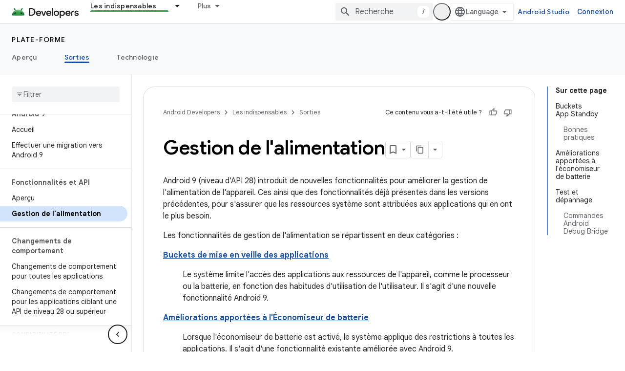

--- FILE ---
content_type: text/html; charset=utf-8
request_url: https://developer.android.com/about/versions/pie/power?authuser=2&hl=fr
body_size: 31644
content:









<!doctype html>
<html 
      lang="fr-x-mtfrom-en"
      dir="ltr">
  <head>
    <meta name="google-signin-client-id" content="721724668570-nbkv1cfusk7kk4eni4pjvepaus73b13t.apps.googleusercontent.com"><meta name="google-signin-scope"
          content="profile email https://www.googleapis.com/auth/developerprofiles https://www.googleapis.com/auth/developerprofiles.award https://www.googleapis.com/auth/devprofiles.full_control.firstparty"><meta property="og:site_name" content="Android Developers">
    <meta property="og:type" content="website"><meta name="theme-color" content="#34a853"><meta charset="utf-8">
    <meta content="IE=Edge" http-equiv="X-UA-Compatible">
    <meta name="viewport" content="width=device-width, initial-scale=1">
    

    <link rel="manifest" href="/_pwa/android/manifest.json"
          crossorigin="use-credentials">
    <link rel="preconnect" href="//www.gstatic.com" crossorigin>
    <link rel="preconnect" href="//fonts.gstatic.com" crossorigin>
    <link rel="preconnect" href="//fonts.googleapis.com" crossorigin>
    <link rel="preconnect" href="//apis.google.com" crossorigin>
    <link rel="preconnect" href="//www.google-analytics.com" crossorigin><link rel="stylesheet" href="//fonts.googleapis.com/css?family=Google+Sans:400,500,600,700|Google+Sans+Text:400,400italic,500,500italic,600,600italic,700,700italic|Roboto+Mono:400,500,700&display=swap">
      <link rel="stylesheet"
            href="//fonts.googleapis.com/css2?family=Material+Icons&family=Material+Symbols+Outlined&display=block"><link rel="stylesheet" href="https://www.gstatic.com/devrel-devsite/prod/v3df8aae39978de8281d519c083a1ff09816fe422ab8f1bf9f8e360a62fb9949d/android/css/app.css">
      
        <link rel="stylesheet" href="https://www.gstatic.com/devrel-devsite/prod/v3df8aae39978de8281d519c083a1ff09816fe422ab8f1bf9f8e360a62fb9949d/android/css/dark-theme.css" disabled>
      <link rel="shortcut icon" href="https://www.gstatic.com/devrel-devsite/prod/v3df8aae39978de8281d519c083a1ff09816fe422ab8f1bf9f8e360a62fb9949d/android/images/favicon.svg">
    <link rel="apple-touch-icon" href="https://www.gstatic.com/devrel-devsite/prod/v3df8aae39978de8281d519c083a1ff09816fe422ab8f1bf9f8e360a62fb9949d/android/images/touchicon-180.png"><link rel="canonical" href="https://developer.android.com/about/versions/pie/power?hl=fr"><link rel="search" type="application/opensearchdescription+xml"
            title="Android Developers" href="https://developer.android.com/s/opensearch.xml?authuser=2&amp;hl=fr">
      <link rel="alternate" hreflang="en"
          href="https://developer.android.com/about/versions/pie/power" /><link rel="alternate" hreflang="x-default" href="https://developer.android.com/about/versions/pie/power" /><link rel="alternate" hreflang="ar"
          href="https://developer.android.com/about/versions/pie/power?hl=ar" /><link rel="alternate" hreflang="bn"
          href="https://developer.android.com/about/versions/pie/power?hl=bn" /><link rel="alternate" hreflang="zh-Hans"
          href="https://developer.android.com/about/versions/pie/power?hl=zh-cn" /><link rel="alternate" hreflang="zh-Hant"
          href="https://developer.android.com/about/versions/pie/power?hl=zh-tw" /><link rel="alternate" hreflang="fa"
          href="https://developer.android.com/about/versions/pie/power?hl=fa" /><link rel="alternate" hreflang="fr"
          href="https://developer.android.com/about/versions/pie/power?hl=fr" /><link rel="alternate" hreflang="de"
          href="https://developer.android.com/about/versions/pie/power?hl=de" /><link rel="alternate" hreflang="he"
          href="https://developer.android.com/about/versions/pie/power?hl=he" /><link rel="alternate" hreflang="hi"
          href="https://developer.android.com/about/versions/pie/power?hl=hi" /><link rel="alternate" hreflang="id"
          href="https://developer.android.com/about/versions/pie/power?hl=id" /><link rel="alternate" hreflang="it"
          href="https://developer.android.com/about/versions/pie/power?hl=it" /><link rel="alternate" hreflang="ja"
          href="https://developer.android.com/about/versions/pie/power?hl=ja" /><link rel="alternate" hreflang="ko"
          href="https://developer.android.com/about/versions/pie/power?hl=ko" /><link rel="alternate" hreflang="pl"
          href="https://developer.android.com/about/versions/pie/power?hl=pl" /><link rel="alternate" hreflang="pt-BR"
          href="https://developer.android.com/about/versions/pie/power?hl=pt-br" /><link rel="alternate" hreflang="ru"
          href="https://developer.android.com/about/versions/pie/power?hl=ru" /><link rel="alternate" hreflang="es-419"
          href="https://developer.android.com/about/versions/pie/power?hl=es-419" /><link rel="alternate" hreflang="th"
          href="https://developer.android.com/about/versions/pie/power?hl=th" /><link rel="alternate" hreflang="tr"
          href="https://developer.android.com/about/versions/pie/power?hl=tr" /><link rel="alternate" hreflang="vi"
          href="https://developer.android.com/about/versions/pie/power?hl=vi" /><title>Gestion de l&apos;alimentation &nbsp;|&nbsp; Android Developers</title>

<meta property="og:title" content="Gestion de l&apos;alimentation &nbsp;|&nbsp; Android Developers"><meta property="og:url" content="https://developer.android.com/about/versions/pie/power?hl=fr"><meta property="og:image" content="https://developer.android.com/static/images/social/android-developers.png?authuser=2&amp;hl=fr">
  <meta property="og:image:width" content="1200">
  <meta property="og:image:height" content="675"><meta property="og:locale" content="fr"><meta name="twitter:card" content="summary_large_image"><script type="application/ld+json">
  {
    "@context": "https://schema.org",
    "@type": "Article",
    
    "headline": "Gestion de l'alimentation"
  }
</script><link rel="alternate machine-translated-from" hreflang="en"
        href="https://developer.android.com/about/versions/pie/power?hl=en&amp;authuser=2">
  

  

  


    
      <link rel="stylesheet" href="/extras.css"></head>
  <body class="color-scheme--light"
        template="page"
        theme="android-theme"
        type="article"
        
        appearance
        
        layout="docs"
        
        
        
        
        
        display-toc
        pending>
  
    <devsite-progress type="indeterminate" id="app-progress"></devsite-progress>
  
  
    <a href="#main-content" class="skip-link button">
      
      Passer au contenu principal
    </a>
    <section class="devsite-wrapper">
      <devsite-cookie-notification-bar></devsite-cookie-notification-bar><devsite-header role="banner">
  
    





















<div class="devsite-header--inner" data-nosnippet>
  <div class="devsite-top-logo-row-wrapper-wrapper">
    <div class="devsite-top-logo-row-wrapper">
      <div class="devsite-top-logo-row">
        <button type="button" id="devsite-hamburger-menu"
          class="devsite-header-icon-button button-flat material-icons gc-analytics-event"
          data-category="Site-Wide Custom Events"
          data-label="Navigation menu button"
          visually-hidden
          aria-label="Ouvrir le menu">
        </button>
        
<div class="devsite-product-name-wrapper">

  <a href="/" class="devsite-site-logo-link gc-analytics-event"
   data-category="Site-Wide Custom Events" data-label="Site logo" track-type="globalNav"
   track-name="androidDevelopers" track-metadata-position="nav"
   track-metadata-eventDetail="nav">
  
  <picture>
    
    <source srcset="https://www.gstatic.com/devrel-devsite/prod/v3df8aae39978de8281d519c083a1ff09816fe422ab8f1bf9f8e360a62fb9949d/android/images/lockup-dark-theme.png"
            media="(prefers-color-scheme: dark)"
            class="devsite-dark-theme">
    
    <img src="https://www.gstatic.com/devrel-devsite/prod/v3df8aae39978de8281d519c083a1ff09816fe422ab8f1bf9f8e360a62fb9949d/android/images/lockup.png" class="devsite-site-logo" alt="Android Developers">
  </picture>
  
</a>



  
  
  <span class="devsite-product-name">
    <ul class="devsite-breadcrumb-list"
  >
  
  <li class="devsite-breadcrumb-item
             ">
    
    
    
      
      
    
  </li>
  
</ul>
  </span>

</div>
        <div class="devsite-top-logo-row-middle">
          <div class="devsite-header-upper-tabs">
            
              
              
  <devsite-tabs class="upper-tabs">

    <nav class="devsite-tabs-wrapper" aria-label="Onglets supérieurs">
      
        
          <tab class="devsite-dropdown
    devsite-dropdown-full
    devsite-active
    
    ">
  
    <a href="https://developer.android.com/get-started?authuser=2&amp;hl=fr"
    class="devsite-tabs-content gc-analytics-event android-dropdown-tab"
      track-metadata-eventdetail="https://developer.android.com/get-started?authuser=2&amp;hl=fr"
    
       track-type="nav"
       track-metadata-position="nav - les indispensables"
       track-metadata-module="primary nav"
       aria-label="Les indispensables, selected" 
       
         
           data-category="Site-Wide Custom Events"
         
           data-label="Tab: Les indispensables"
         
           track-name="les indispensables"
         
       >
    Les indispensables
  
    </a>
    
      <button
         aria-haspopup="menu"
         aria-expanded="false"
         aria-label="Menu déroulant de Les indispensables"
         track-type="nav"
         track-metadata-eventdetail="https://developer.android.com/get-started?authuser=2&amp;hl=fr"
         track-metadata-position="nav - les indispensables"
         track-metadata-module="primary nav"
         
          
            data-category="Site-Wide Custom Events"
          
            data-label="Tab: Les indispensables"
          
            track-name="les indispensables"
          
        
         class="devsite-tabs-dropdown-toggle devsite-icon devsite-icon-arrow-drop-down"></button>
    
  
  <div class="devsite-tabs-dropdown" role="menu" aria-label="submenu" hidden>
    
    <div class="devsite-tabs-dropdown-content">
      
        <div class="devsite-tabs-dropdown-column
                    android-dropdown android-dropdown-primary android-dropdown-ai">
          
            <ul class="devsite-tabs-dropdown-section
                       ">
              
                <li class="devsite-nav-title" role="heading" tooltip>Créer des expériences d&#39;IA</li>
              
              
                <li class="devsite-nav-description">Créez des applications Android optimisées par l&#39;IA avec les API Gemini et plus encore.
</li>
              
              
                <li class="devsite-nav-item">
                  <a href="https://developer.android.com/ai?authuser=2&amp;hl=fr"
                    
                     track-type="nav"
                     track-metadata-eventdetail="https://developer.android.com/ai?authuser=2&amp;hl=fr"
                     track-metadata-position="nav - les indispensables"
                     track-metadata-module="tertiary nav"
                     
                       track-metadata-module_headline="créer des expériences d&#39;ia"
                     
                     tooltip
                  
                    
                     class="button button-primary"
                    
                  >
                    
                    <div class="devsite-nav-item-title">
                      Premiers pas
                    </div>
                    
                  </a>
                </li>
              
            </ul>
          
        </div>
      
        <div class="devsite-tabs-dropdown-column
                    android-dropdown">
          
            <ul class="devsite-tabs-dropdown-section
                       android-dropdown-section-icon android-dropdown-section-icon-launch">
              
                <li class="devsite-nav-title" role="heading" tooltip>Premiers pas</li>
              
              
                <li class="devsite-nav-description">Commencez par créer votre première appli. Approfondissez vos connaissances en suivant nos formations ou explorez par vous-même le développement d&#39;applications.
</li>
              
              
                <li class="devsite-nav-item">
                  <a href="https://developer.android.com/get-started/overview?authuser=2&amp;hl=fr"
                    
                     track-type="nav"
                     track-metadata-eventdetail="https://developer.android.com/get-started/overview?authuser=2&amp;hl=fr"
                     track-metadata-position="nav - les indispensables"
                     track-metadata-module="tertiary nav"
                     
                       track-metadata-module_headline="premiers pas"
                     
                     tooltip
                  >
                    
                    <div class="devsite-nav-item-title">
                      Hello World
                    </div>
                    
                  </a>
                </li>
              
                <li class="devsite-nav-item">
                  <a href="https://developer.android.com/courses?authuser=2&amp;hl=fr"
                    
                     track-type="nav"
                     track-metadata-eventdetail="https://developer.android.com/courses?authuser=2&amp;hl=fr"
                     track-metadata-position="nav - les indispensables"
                     track-metadata-module="tertiary nav"
                     
                       track-metadata-module_headline="premiers pas"
                     
                     tooltip
                  >
                    
                    <div class="devsite-nav-item-title">
                      Formations
                    </div>
                    
                  </a>
                </li>
              
                <li class="devsite-nav-item">
                  <a href="https://developer.android.com/get-started/codelabs?authuser=2&amp;hl=fr"
                    
                     track-type="nav"
                     track-metadata-eventdetail="https://developer.android.com/get-started/codelabs?authuser=2&amp;hl=fr"
                     track-metadata-position="nav - les indispensables"
                     track-metadata-module="tertiary nav"
                     
                       track-metadata-module_headline="premiers pas"
                     
                     tooltip
                  >
                    
                    <div class="devsite-nav-item-title">
                      Tutoriels
                    </div>
                    
                  </a>
                </li>
              
                <li class="devsite-nav-item">
                  <a href="https://developer.android.com/develop/ui/compose/adopt?authuser=2&amp;hl=fr"
                    
                     track-type="nav"
                     track-metadata-eventdetail="https://developer.android.com/develop/ui/compose/adopt?authuser=2&amp;hl=fr"
                     track-metadata-position="nav - les indispensables"
                     track-metadata-module="tertiary nav"
                     
                       track-metadata-module_headline="premiers pas"
                     
                     tooltip
                  >
                    
                    <div class="devsite-nav-item-title">
                      Compose pour les équipes
                    </div>
                    
                  </a>
                </li>
              
                <li class="devsite-nav-item">
                  <a href="https://developer.android.com/kotlin?authuser=2&amp;hl=fr"
                    
                     track-type="nav"
                     track-metadata-eventdetail="https://developer.android.com/kotlin?authuser=2&amp;hl=fr"
                     track-metadata-position="nav - les indispensables"
                     track-metadata-module="tertiary nav"
                     
                       track-metadata-module_headline="premiers pas"
                     
                     tooltip
                  >
                    
                    <div class="devsite-nav-item-title">
                      Kotlin pour Android
                    </div>
                    
                  </a>
                </li>
              
                <li class="devsite-nav-item">
                  <a href="https://play.google.com/console/about/guides/play-commerce/?authuser=2&amp;hl=fr"
                    
                     track-type="nav"
                     track-metadata-eventdetail="https://play.google.com/console/about/guides/play-commerce/?authuser=2&amp;hl=fr"
                     track-metadata-position="nav - les indispensables"
                     track-metadata-module="tertiary nav"
                     
                       track-metadata-module_headline="premiers pas"
                     
                     tooltip
                  >
                    
                    <div class="devsite-nav-item-title">
                      Monétisation avec Play ↗️
                    </div>
                    
                  </a>
                </li>
              
                <li class="devsite-nav-item">
                  <a href="https://developer.android.com/developer-verification?authuser=2&amp;hl=fr"
                    
                     track-type="nav"
                     track-metadata-eventdetail="https://developer.android.com/developer-verification?authuser=2&amp;hl=fr"
                     track-metadata-position="nav - les indispensables"
                     track-metadata-module="tertiary nav"
                     
                       track-metadata-module_headline="premiers pas"
                     
                     tooltip
                  >
                    
                    <div class="devsite-nav-item-title">
                      Validation des développeurs Android
                    </div>
                    
                  </a>
                </li>
              
            </ul>
          
        </div>
      
        <div class="devsite-tabs-dropdown-column
                    android-dropdown">
          
            <ul class="devsite-tabs-dropdown-section
                       android-dropdown-section-icon android-dropdown-section-icon-multiple-screens">
              
                <li class="devsite-nav-title" role="heading" tooltip>Extension par appareil</li>
              
              
                <li class="devsite-nav-description">Créez des applications pour offrir à vos utilisateurs une expérience fluide sur téléphone, tablette, montre, casque, etc.
</li>
              
              
                <li class="devsite-nav-item">
                  <a href="https://developer.android.com/adaptive-apps?authuser=2&amp;hl=fr"
                    
                     track-type="nav"
                     track-metadata-eventdetail="https://developer.android.com/adaptive-apps?authuser=2&amp;hl=fr"
                     track-metadata-position="nav - les indispensables"
                     track-metadata-module="tertiary nav"
                     
                       track-metadata-module_headline="extension par appareil"
                     
                     tooltip
                  >
                    
                    <div class="devsite-nav-item-title">
                      Applications adaptatives
                    </div>
                    
                  </a>
                </li>
              
                <li class="devsite-nav-item">
                  <a href="https://developer.android.com/xr?authuser=2&amp;hl=fr"
                    
                     track-type="nav"
                     track-metadata-eventdetail="https://developer.android.com/xr?authuser=2&amp;hl=fr"
                     track-metadata-position="nav - les indispensables"
                     track-metadata-module="tertiary nav"
                     
                       track-metadata-module_headline="extension par appareil"
                     
                     tooltip
                  >
                    
                    <div class="devsite-nav-item-title">
                      Android XR
                    </div>
                    
                  </a>
                </li>
              
                <li class="devsite-nav-item">
                  <a href="https://developer.android.com/wear?authuser=2&amp;hl=fr"
                    
                     track-type="nav"
                     track-metadata-eventdetail="https://developer.android.com/wear?authuser=2&amp;hl=fr"
                     track-metadata-position="nav - les indispensables"
                     track-metadata-module="tertiary nav"
                     
                       track-metadata-module_headline="extension par appareil"
                     
                     tooltip
                  >
                    
                    <div class="devsite-nav-item-title">
                      Wear OS
                    </div>
                    
                  </a>
                </li>
              
                <li class="devsite-nav-item">
                  <a href="https://developer.android.com/cars?authuser=2&amp;hl=fr"
                    
                     track-type="nav"
                     track-metadata-eventdetail="https://developer.android.com/cars?authuser=2&amp;hl=fr"
                     track-metadata-position="nav - les indispensables"
                     track-metadata-module="tertiary nav"
                     
                       track-metadata-module_headline="extension par appareil"
                     
                     tooltip
                  >
                    
                    <div class="devsite-nav-item-title">
                      Android for Cars
                    </div>
                    
                  </a>
                </li>
              
                <li class="devsite-nav-item">
                  <a href="https://developer.android.com/tv?authuser=2&amp;hl=fr"
                    
                     track-type="nav"
                     track-metadata-eventdetail="https://developer.android.com/tv?authuser=2&amp;hl=fr"
                     track-metadata-position="nav - les indispensables"
                     track-metadata-module="tertiary nav"
                     
                       track-metadata-module_headline="extension par appareil"
                     
                     tooltip
                  >
                    
                    <div class="devsite-nav-item-title">
                      Android TV
                    </div>
                    
                  </a>
                </li>
              
                <li class="devsite-nav-item">
                  <a href="https://developer.android.com/chrome-os?authuser=2&amp;hl=fr"
                    
                     track-type="nav"
                     track-metadata-eventdetail="https://developer.android.com/chrome-os?authuser=2&amp;hl=fr"
                     track-metadata-position="nav - les indispensables"
                     track-metadata-module="tertiary nav"
                     
                       track-metadata-module_headline="extension par appareil"
                     
                     tooltip
                  >
                    
                    <div class="devsite-nav-item-title">
                      ChromeOS
                    </div>
                    
                  </a>
                </li>
              
            </ul>
          
        </div>
      
        <div class="devsite-tabs-dropdown-column
                    android-dropdown">
          
            <ul class="devsite-tabs-dropdown-section
                       android-dropdown-section-icon android-dropdown-section-icon-platform">
              
                <li class="devsite-nav-title" role="heading" tooltip>Créer par catégorie</li>
              
              
                <li class="devsite-nav-description">Apprenez à créer des applis selon votre cas d&#39;utilisation en suivant les conseils pratiques et avisés de Google.
</li>
              
              
                <li class="devsite-nav-item">
                  <a href="https://developer.android.com/games?authuser=2&amp;hl=fr"
                    
                     track-type="nav"
                     track-metadata-eventdetail="https://developer.android.com/games?authuser=2&amp;hl=fr"
                     track-metadata-position="nav - les indispensables"
                     track-metadata-module="tertiary nav"
                     
                       track-metadata-module_headline="créer par catégorie"
                     
                     tooltip
                  >
                    
                    <div class="devsite-nav-item-title">
                      Jeux
                    </div>
                    
                  </a>
                </li>
              
                <li class="devsite-nav-item">
                  <a href="https://developer.android.com/media?authuser=2&amp;hl=fr"
                    
                     track-type="nav"
                     track-metadata-eventdetail="https://developer.android.com/media?authuser=2&amp;hl=fr"
                     track-metadata-position="nav - les indispensables"
                     track-metadata-module="tertiary nav"
                     
                       track-metadata-module_headline="créer par catégorie"
                     
                     tooltip
                  >
                    
                    <div class="devsite-nav-item-title">
                      Appareil photo et contenus multimédias
                    </div>
                    
                  </a>
                </li>
              
                <li class="devsite-nav-item">
                  <a href="https://developer.android.com/social-and-messaging?authuser=2&amp;hl=fr"
                    
                     track-type="nav"
                     track-metadata-eventdetail="https://developer.android.com/social-and-messaging?authuser=2&amp;hl=fr"
                     track-metadata-position="nav - les indispensables"
                     track-metadata-module="tertiary nav"
                     
                       track-metadata-module_headline="créer par catégorie"
                     
                     tooltip
                  >
                    
                    <div class="devsite-nav-item-title">
                      Réseaux sociaux et messagerie
                    </div>
                    
                  </a>
                </li>
              
                <li class="devsite-nav-item">
                  <a href="https://developer.android.com/health-and-fitness?authuser=2&amp;hl=fr"
                    
                     track-type="nav"
                     track-metadata-eventdetail="https://developer.android.com/health-and-fitness?authuser=2&amp;hl=fr"
                     track-metadata-position="nav - les indispensables"
                     track-metadata-module="tertiary nav"
                     
                       track-metadata-module_headline="créer par catégorie"
                     
                     tooltip
                  >
                    
                    <div class="devsite-nav-item-title">
                      Santé et remise en forme
                    </div>
                    
                  </a>
                </li>
              
                <li class="devsite-nav-item">
                  <a href="https://developer.android.com/productivity?authuser=2&amp;hl=fr"
                    
                     track-type="nav"
                     track-metadata-eventdetail="https://developer.android.com/productivity?authuser=2&amp;hl=fr"
                     track-metadata-position="nav - les indispensables"
                     track-metadata-module="tertiary nav"
                     
                       track-metadata-module_headline="créer par catégorie"
                     
                     tooltip
                  >
                    
                    <div class="devsite-nav-item-title">
                      Productivité
                    </div>
                    
                  </a>
                </li>
              
                <li class="devsite-nav-item">
                  <a href="https://developer.android.com/work/overview?authuser=2&amp;hl=fr"
                    
                     track-type="nav"
                     track-metadata-eventdetail="https://developer.android.com/work/overview?authuser=2&amp;hl=fr"
                     track-metadata-position="nav - les indispensables"
                     track-metadata-module="tertiary nav"
                     
                       track-metadata-module_headline="créer par catégorie"
                     
                     tooltip
                  >
                    
                    <div class="devsite-nav-item-title">
                      Applications pour les entreprises
                    </div>
                    
                  </a>
                </li>
              
            </ul>
          
        </div>
      
        <div class="devsite-tabs-dropdown-column
                    android-dropdown">
          
            <ul class="devsite-tabs-dropdown-section
                       android-dropdown-section-icon android-dropdown-section-icon-stars">
              
                <li class="devsite-nav-title" role="heading" tooltip>Tenez-vous informé</li>
              
              
                <li class="devsite-nav-description">Tenez-vous informé des dernières nouveautés tout au long de l&#39;année, rejoignez nos programmes Preview et faites-nous part de vos commentaires.
</li>
              
              
                <li class="devsite-nav-item">
                  <a href="https://developer.android.com/latest-updates?authuser=2&amp;hl=fr"
                    
                     track-type="nav"
                     track-metadata-eventdetail="https://developer.android.com/latest-updates?authuser=2&amp;hl=fr"
                     track-metadata-position="nav - les indispensables"
                     track-metadata-module="tertiary nav"
                     
                       track-metadata-module_headline="tenez-vous informé"
                     
                     tooltip
                  >
                    
                    <div class="devsite-nav-item-title">
                      Dernières actualités
                    </div>
                    
                  </a>
                </li>
              
                <li class="devsite-nav-item">
                  <a href="https://developer.android.com/latest-updates/experimental?authuser=2&amp;hl=fr"
                    
                     track-type="nav"
                     track-metadata-eventdetail="https://developer.android.com/latest-updates/experimental?authuser=2&amp;hl=fr"
                     track-metadata-position="nav - les indispensables"
                     track-metadata-module="tertiary nav"
                     
                       track-metadata-module_headline="tenez-vous informé"
                     
                     tooltip
                  >
                    
                    <div class="devsite-nav-item-title">
                      Mises à jour expérimentales
                    </div>
                    
                  </a>
                </li>
              
                <li class="devsite-nav-item">
                  <a href="https://developer.android.com/studio/preview?authuser=2&amp;hl=fr"
                    
                     track-type="nav"
                     track-metadata-eventdetail="https://developer.android.com/studio/preview?authuser=2&amp;hl=fr"
                     track-metadata-position="nav - les indispensables"
                     track-metadata-module="tertiary nav"
                     
                       track-metadata-module_headline="tenez-vous informé"
                     
                     tooltip
                  >
                    
                    <div class="devsite-nav-item-title">
                      Preview d'Android Studio
                    </div>
                    
                  </a>
                </li>
              
                <li class="devsite-nav-item">
                  <a href="https://developer.android.com/jetpack/androidx/versions?authuser=2&amp;hl=fr"
                    
                     track-type="nav"
                     track-metadata-eventdetail="https://developer.android.com/jetpack/androidx/versions?authuser=2&amp;hl=fr"
                     track-metadata-position="nav - les indispensables"
                     track-metadata-module="tertiary nav"
                     
                       track-metadata-module_headline="tenez-vous informé"
                     
                     tooltip
                  >
                    
                    <div class="devsite-nav-item-title">
                      Bibliothèques Jetpack et Compose
                    </div>
                    
                  </a>
                </li>
              
                <li class="devsite-nav-item">
                  <a href="https://developer.android.com/training/wearables/versions/latest?authuser=2&amp;hl=fr"
                    
                     track-type="nav"
                     track-metadata-eventdetail="https://developer.android.com/training/wearables/versions/latest?authuser=2&amp;hl=fr"
                     track-metadata-position="nav - les indispensables"
                     track-metadata-module="tertiary nav"
                     
                       track-metadata-module_headline="tenez-vous informé"
                     
                     tooltip
                  >
                    
                    <div class="devsite-nav-item-title">
                      Versions Wear OS
                    </div>
                    
                  </a>
                </li>
              
                <li class="devsite-nav-item">
                  <a href="https://developer.android.com/design-for-safety/privacy-sandbox?authuser=2&amp;hl=fr"
                    
                     track-type="nav"
                     track-metadata-eventdetail="https://developer.android.com/design-for-safety/privacy-sandbox?authuser=2&amp;hl=fr"
                     track-metadata-position="nav - les indispensables"
                     track-metadata-module="tertiary nav"
                     
                       track-metadata-module_headline="tenez-vous informé"
                     
                     tooltip
                  >
                    
                    <div class="devsite-nav-item-title">
                      Privacy Sandbox ↗️
                    </div>
                    
                  </a>
                </li>
              
            </ul>
          
        </div>
      
    </div>
  </div>
</tab>
        
      
        
          <tab class="devsite-dropdown
    devsite-dropdown-full
    
    
    ">
  
    <a href="https://developer.android.com/design?authuser=2&amp;hl=fr"
    class="devsite-tabs-content gc-analytics-event android-dropdown-tab"
      track-metadata-eventdetail="https://developer.android.com/design?authuser=2&amp;hl=fr"
    
       track-type="nav"
       track-metadata-position="nav - conception et planification"
       track-metadata-module="primary nav"
       
       
         
           data-category="Site-Wide Custom Events"
         
           data-label="Tab: Conception et planification"
         
           track-name="conception et planification"
         
       >
    Conception et planification
  
    </a>
    
      <button
         aria-haspopup="menu"
         aria-expanded="false"
         aria-label="Menu déroulant de Conception et planification"
         track-type="nav"
         track-metadata-eventdetail="https://developer.android.com/design?authuser=2&amp;hl=fr"
         track-metadata-position="nav - conception et planification"
         track-metadata-module="primary nav"
         
          
            data-category="Site-Wide Custom Events"
          
            data-label="Tab: Conception et planification"
          
            track-name="conception et planification"
          
        
         class="devsite-tabs-dropdown-toggle devsite-icon devsite-icon-arrow-drop-down"></button>
    
  
  <div class="devsite-tabs-dropdown" role="menu" aria-label="submenu" hidden>
    
    <div class="devsite-tabs-dropdown-content">
      
        <div class="devsite-tabs-dropdown-column
                    android-dropdown android-dropdown-primary android-dropdown-mad">
          
            <ul class="devsite-tabs-dropdown-section
                       ">
              
                <li class="devsite-nav-title" role="heading" tooltip>Des expériences d&#39;exception</li>
              
              
                <li class="devsite-nav-description">Créez une expérience à la hauteur de vos utilisateurs
</li>
              
              
                <li class="devsite-nav-item">
                  <a href="https://developer.android.com/quality/excellent?authuser=2&amp;hl=fr"
                    
                     track-type="nav"
                     track-metadata-eventdetail="https://developer.android.com/quality/excellent?authuser=2&amp;hl=fr"
                     track-metadata-position="nav - conception et planification"
                     track-metadata-module="tertiary nav"
                     
                       track-metadata-module_headline="des expériences d&#39;exception"
                     
                     tooltip
                  
                    
                     class="button button-primary"
                    
                  >
                    
                    <div class="devsite-nav-item-title">
                      En savoir plus
                    </div>
                    
                  </a>
                </li>
              
            </ul>
          
        </div>
      
        <div class="devsite-tabs-dropdown-column
                    android-dropdown">
          
            <ul class="devsite-tabs-dropdown-section
                       android-dropdown-section-icon android-dropdown-section-icon-layout">
              
                <li class="devsite-nav-title" role="heading" tooltip>Conception d&#39;UI</li>
              
              
                <li class="devsite-nav-description">Concevez une interface utilisateur esthétique grâce aux bonnes pratiques Android.</li>
              
              
                <li class="devsite-nav-item">
                  <a href="https://developer.android.com/design/ui?authuser=2&amp;hl=fr"
                    
                     track-type="nav"
                     track-metadata-eventdetail="https://developer.android.com/design/ui?authuser=2&amp;hl=fr"
                     track-metadata-position="nav - conception et planification"
                     track-metadata-module="tertiary nav"
                     
                       track-metadata-module_headline="conception d&#39;ui"
                     
                     tooltip
                  >
                    
                    <div class="devsite-nav-item-title">
                      Concevoir pour Android
                    </div>
                    
                  </a>
                </li>
              
                <li class="devsite-nav-item">
                  <a href="https://developer.android.com/design/ui/mobile?authuser=2&amp;hl=fr"
                    
                     track-type="nav"
                     track-metadata-eventdetail="https://developer.android.com/design/ui/mobile?authuser=2&amp;hl=fr"
                     track-metadata-position="nav - conception et planification"
                     track-metadata-module="tertiary nav"
                     
                       track-metadata-module_headline="conception d&#39;ui"
                     
                     tooltip
                  >
                    
                    <div class="devsite-nav-item-title">
                      Mobile
                    </div>
                    
                  </a>
                </li>
              
                <li class="devsite-nav-item">
                  <a href="https://developer.android.com/design/ui/large-screens?authuser=2&amp;hl=fr"
                    
                     track-type="nav"
                     track-metadata-eventdetail="https://developer.android.com/design/ui/large-screens?authuser=2&amp;hl=fr"
                     track-metadata-position="nav - conception et planification"
                     track-metadata-module="tertiary nav"
                     
                       track-metadata-module_headline="conception d&#39;ui"
                     
                     tooltip
                  >
                    
                    <div class="devsite-nav-item-title">
                      UI adaptative
                    </div>
                    
                  </a>
                </li>
              
                <li class="devsite-nav-item">
                  <a href="https://developer.android.com/design/ui/xr?authuser=2&amp;hl=fr"
                    
                     track-type="nav"
                     track-metadata-eventdetail="https://developer.android.com/design/ui/xr?authuser=2&amp;hl=fr"
                     track-metadata-position="nav - conception et planification"
                     track-metadata-module="tertiary nav"
                     
                       track-metadata-module_headline="conception d&#39;ui"
                     
                     tooltip
                  >
                    
                    <div class="devsite-nav-item-title">
                      Casques et lunettes XR
                    </div>
                    
                  </a>
                </li>
              
                <li class="devsite-nav-item">
                  <a href="https://developer.android.com/design/ui/ai-glasses?authuser=2&amp;hl=fr"
                    
                     track-type="nav"
                     track-metadata-eventdetail="https://developer.android.com/design/ui/ai-glasses?authuser=2&amp;hl=fr"
                     track-metadata-position="nav - conception et planification"
                     track-metadata-module="tertiary nav"
                     
                       track-metadata-module_headline="conception d&#39;ui"
                     
                     tooltip
                  >
                    
                    <div class="devsite-nav-item-title">
                      Lunettes IA
                    </div>
                    
                  </a>
                </li>
              
                <li class="devsite-nav-item">
                  <a href="https://developer.android.com/design/ui/widget?authuser=2&amp;hl=fr"
                    
                     track-type="nav"
                     track-metadata-eventdetail="https://developer.android.com/design/ui/widget?authuser=2&amp;hl=fr"
                     track-metadata-position="nav - conception et planification"
                     track-metadata-module="tertiary nav"
                     
                       track-metadata-module_headline="conception d&#39;ui"
                     
                     tooltip
                  >
                    
                    <div class="devsite-nav-item-title">
                      Widgets
                    </div>
                    
                  </a>
                </li>
              
                <li class="devsite-nav-item">
                  <a href="https://developer.android.com/design/ui/wear?authuser=2&amp;hl=fr"
                    
                     track-type="nav"
                     track-metadata-eventdetail="https://developer.android.com/design/ui/wear?authuser=2&amp;hl=fr"
                     track-metadata-position="nav - conception et planification"
                     track-metadata-module="tertiary nav"
                     
                       track-metadata-module_headline="conception d&#39;ui"
                     
                     tooltip
                  >
                    
                    <div class="devsite-nav-item-title">
                      Wear OS
                    </div>
                    
                  </a>
                </li>
              
                <li class="devsite-nav-item">
                  <a href="https://developer.android.com/design/ui/tv?authuser=2&amp;hl=fr"
                    
                     track-type="nav"
                     track-metadata-eventdetail="https://developer.android.com/design/ui/tv?authuser=2&amp;hl=fr"
                     track-metadata-position="nav - conception et planification"
                     track-metadata-module="tertiary nav"
                     
                       track-metadata-module_headline="conception d&#39;ui"
                     
                     tooltip
                  >
                    
                    <div class="devsite-nav-item-title">
                      Android TV
                    </div>
                    
                  </a>
                </li>
              
                <li class="devsite-nav-item">
                  <a href="https://developer.android.com/design/ui/cars?authuser=2&amp;hl=fr"
                    
                     track-type="nav"
                     track-metadata-eventdetail="https://developer.android.com/design/ui/cars?authuser=2&amp;hl=fr"
                     track-metadata-position="nav - conception et planification"
                     track-metadata-module="tertiary nav"
                     
                       track-metadata-module_headline="conception d&#39;ui"
                     
                     tooltip
                  >
                    
                    <div class="devsite-nav-item-title">
                      Android for Cars
                    </div>
                    
                  </a>
                </li>
              
            </ul>
          
        </div>
      
        <div class="devsite-tabs-dropdown-column
                    android-dropdown">
          
            <ul class="devsite-tabs-dropdown-section
                       android-dropdown-section-icon android-dropdown-section-icon-design">
              
                <li class="devsite-nav-title" role="heading" tooltip>Architecture</li>
              
              
                <li class="devsite-nav-description">Concevez une logique et des services d&#39;application robustes, testables et faciles à gérer.</li>
              
              
                <li class="devsite-nav-item">
                  <a href="https://developer.android.com/topic/architecture/intro?authuser=2&amp;hl=fr"
                    
                     track-type="nav"
                     track-metadata-eventdetail="https://developer.android.com/topic/architecture/intro?authuser=2&amp;hl=fr"
                     track-metadata-position="nav - conception et planification"
                     track-metadata-module="tertiary nav"
                     
                       track-metadata-module_headline="architecture"
                     
                     tooltip
                  >
                    
                    <div class="devsite-nav-item-title">
                      Présentation
                    </div>
                    
                  </a>
                </li>
              
                <li class="devsite-nav-item">
                  <a href="https://developer.android.com/topic/libraries/view-binding?authuser=2&amp;hl=fr"
                    
                     track-type="nav"
                     track-metadata-eventdetail="https://developer.android.com/topic/libraries/view-binding?authuser=2&amp;hl=fr"
                     track-metadata-position="nav - conception et planification"
                     track-metadata-module="tertiary nav"
                     
                       track-metadata-module_headline="architecture"
                     
                     tooltip
                  >
                    
                    <div class="devsite-nav-item-title">
                      Bibliothèques
                    </div>
                    
                  </a>
                </li>
              
                <li class="devsite-nav-item">
                  <a href="https://developer.android.com/guide/navigation/navigation-principles?authuser=2&amp;hl=fr"
                    
                     track-type="nav"
                     track-metadata-eventdetail="https://developer.android.com/guide/navigation/navigation-principles?authuser=2&amp;hl=fr"
                     track-metadata-position="nav - conception et planification"
                     track-metadata-module="tertiary nav"
                     
                       track-metadata-module_headline="architecture"
                     
                     tooltip
                  >
                    
                    <div class="devsite-nav-item-title">
                      Navigation
                    </div>
                    
                  </a>
                </li>
              
                <li class="devsite-nav-item">
                  <a href="https://developer.android.com/topic/modularization?authuser=2&amp;hl=fr"
                    
                     track-type="nav"
                     track-metadata-eventdetail="https://developer.android.com/topic/modularization?authuser=2&amp;hl=fr"
                     track-metadata-position="nav - conception et planification"
                     track-metadata-module="tertiary nav"
                     
                       track-metadata-module_headline="architecture"
                     
                     tooltip
                  >
                    
                    <div class="devsite-nav-item-title">
                      Modularisation
                    </div>
                    
                  </a>
                </li>
              
                <li class="devsite-nav-item">
                  <a href="https://developer.android.com/training/testing/fundamentals?authuser=2&amp;hl=fr"
                    
                     track-type="nav"
                     track-metadata-eventdetail="https://developer.android.com/training/testing/fundamentals?authuser=2&amp;hl=fr"
                     track-metadata-position="nav - conception et planification"
                     track-metadata-module="tertiary nav"
                     
                       track-metadata-module_headline="architecture"
                     
                     tooltip
                  >
                    
                    <div class="devsite-nav-item-title">
                      Tests
                    </div>
                    
                  </a>
                </li>
              
                <li class="devsite-nav-item">
                  <a href="https://developer.android.com/kotlin/multiplatform?authuser=2&amp;hl=fr"
                    
                     track-type="nav"
                     track-metadata-eventdetail="https://developer.android.com/kotlin/multiplatform?authuser=2&amp;hl=fr"
                     track-metadata-position="nav - conception et planification"
                     track-metadata-module="tertiary nav"
                     
                       track-metadata-module_headline="architecture"
                     
                     tooltip
                  >
                    
                    <div class="devsite-nav-item-title">
                      Multiplateforme Kotlin
                    </div>
                    
                  </a>
                </li>
              
            </ul>
          
        </div>
      
        <div class="devsite-tabs-dropdown-column
                    android-dropdown">
          
            <ul class="devsite-tabs-dropdown-section
                       android-dropdown-section-icon android-dropdown-section-icon-vitals">
              
                <li class="devsite-nav-title" role="heading" tooltip>Qualité</li>
              
              
                <li class="devsite-nav-description">Assurez la qualité de vos applications en amont et respectez les consignes du Play Store.</li>
              
              
                <li class="devsite-nav-item">
                  <a href="https://developer.android.com/quality?authuser=2&amp;hl=fr"
                    
                     track-type="nav"
                     track-metadata-eventdetail="https://developer.android.com/quality?authuser=2&amp;hl=fr"
                     track-metadata-position="nav - conception et planification"
                     track-metadata-module="tertiary nav"
                     
                       track-metadata-module_headline="qualité"
                     
                     tooltip
                  >
                    
                    <div class="devsite-nav-item-title">
                      Aperçu
                    </div>
                    
                  </a>
                </li>
              
                <li class="devsite-nav-item">
                  <a href="https://developer.android.com/quality/core-value?authuser=2&amp;hl=fr"
                    
                     track-type="nav"
                     track-metadata-eventdetail="https://developer.android.com/quality/core-value?authuser=2&amp;hl=fr"
                     track-metadata-position="nav - conception et planification"
                     track-metadata-module="tertiary nav"
                     
                       track-metadata-module_headline="qualité"
                     
                     tooltip
                  >
                    
                    <div class="devsite-nav-item-title">
                      Valeur fondamentale
                    </div>
                    
                  </a>
                </li>
              
                <li class="devsite-nav-item">
                  <a href="https://developer.android.com/quality/user-experience?authuser=2&amp;hl=fr"
                    
                     track-type="nav"
                     track-metadata-eventdetail="https://developer.android.com/quality/user-experience?authuser=2&amp;hl=fr"
                     track-metadata-position="nav - conception et planification"
                     track-metadata-module="tertiary nav"
                     
                       track-metadata-module_headline="qualité"
                     
                     tooltip
                  >
                    
                    <div class="devsite-nav-item-title">
                      Expérience utilisateur
                    </div>
                    
                  </a>
                </li>
              
                <li class="devsite-nav-item">
                  <a href="https://developer.android.com/guide/topics/ui/accessibility?authuser=2&amp;hl=fr"
                    
                     track-type="nav"
                     track-metadata-eventdetail="https://developer.android.com/guide/topics/ui/accessibility?authuser=2&amp;hl=fr"
                     track-metadata-position="nav - conception et planification"
                     track-metadata-module="tertiary nav"
                     
                       track-metadata-module_headline="qualité"
                     
                     tooltip
                  >
                    
                    <div class="devsite-nav-item-title">
                      Accessibilité
                    </div>
                    
                  </a>
                </li>
              
                <li class="devsite-nav-item">
                  <a href="https://developer.android.com/quality/technical?authuser=2&amp;hl=fr"
                    
                     track-type="nav"
                     track-metadata-eventdetail="https://developer.android.com/quality/technical?authuser=2&amp;hl=fr"
                     track-metadata-position="nav - conception et planification"
                     track-metadata-module="tertiary nav"
                     
                       track-metadata-module_headline="qualité"
                     
                     tooltip
                  >
                    
                    <div class="devsite-nav-item-title">
                      Qualité technique
                    </div>
                    
                  </a>
                </li>
              
                <li class="devsite-nav-item">
                  <a href="https://developer.android.com/quality/excellent?authuser=2&amp;hl=fr"
                    
                     track-type="nav"
                     track-metadata-eventdetail="https://developer.android.com/quality/excellent?authuser=2&amp;hl=fr"
                     track-metadata-position="nav - conception et planification"
                     track-metadata-module="tertiary nav"
                     
                       track-metadata-module_headline="qualité"
                     
                     tooltip
                  >
                    
                    <div class="devsite-nav-item-title">
                      Des expériences d'exception
                    </div>
                    
                  </a>
                </li>
              
            </ul>
          
        </div>
      
        <div class="devsite-tabs-dropdown-column
                    android-dropdown">
          
            <ul class="devsite-tabs-dropdown-section
                       android-dropdown-section-icon android-dropdown-section-icon-security-2">
              
                <li class="devsite-nav-title" role="heading" tooltip>Sécurité</li>
              
              
                <li class="devsite-nav-description">Protégez les utilisateurs contre les menaces et assurez une expérience Android sécurisée.</li>
              
              
                <li class="devsite-nav-item">
                  <a href="https://developer.android.com/security?authuser=2&amp;hl=fr"
                    
                     track-type="nav"
                     track-metadata-eventdetail="https://developer.android.com/security?authuser=2&amp;hl=fr"
                     track-metadata-position="nav - conception et planification"
                     track-metadata-module="tertiary nav"
                     
                       track-metadata-module_headline="sécurité"
                     
                     tooltip
                  >
                    
                    <div class="devsite-nav-item-title">
                      Aperçu
                    </div>
                    
                  </a>
                </li>
              
                <li class="devsite-nav-item">
                  <a href="https://developer.android.com/privacy?authuser=2&amp;hl=fr"
                    
                     track-type="nav"
                     track-metadata-eventdetail="https://developer.android.com/privacy?authuser=2&amp;hl=fr"
                     track-metadata-position="nav - conception et planification"
                     track-metadata-module="tertiary nav"
                     
                       track-metadata-module_headline="sécurité"
                     
                     tooltip
                  >
                    
                    <div class="devsite-nav-item-title">
                      Confidentialité
                    </div>
                    
                  </a>
                </li>
              
                <li class="devsite-nav-item">
                  <a href="https://developer.android.com/privacy?authuser=2&amp;hl=fr#app-permissions"
                    
                     track-type="nav"
                     track-metadata-eventdetail="https://developer.android.com/privacy?authuser=2&amp;hl=fr#app-permissions"
                     track-metadata-position="nav - conception et planification"
                     track-metadata-module="tertiary nav"
                     
                       track-metadata-module_headline="sécurité"
                     
                     tooltip
                  >
                    
                    <div class="devsite-nav-item-title">
                      Autorisations
                    </div>
                    
                  </a>
                </li>
              
                <li class="devsite-nav-item">
                  <a href="https://developer.android.com/identity?authuser=2&amp;hl=fr"
                    
                     track-type="nav"
                     track-metadata-eventdetail="https://developer.android.com/identity?authuser=2&amp;hl=fr"
                     track-metadata-position="nav - conception et planification"
                     track-metadata-module="tertiary nav"
                     
                       track-metadata-module_headline="sécurité"
                     
                     tooltip
                  >
                    
                    <div class="devsite-nav-item-title">
                      Identité
                    </div>
                    
                  </a>
                </li>
              
                <li class="devsite-nav-item">
                  <a href="https://developer.android.com/security/fraud-prevention?authuser=2&amp;hl=fr"
                    
                     track-type="nav"
                     track-metadata-eventdetail="https://developer.android.com/security/fraud-prevention?authuser=2&amp;hl=fr"
                     track-metadata-position="nav - conception et planification"
                     track-metadata-module="tertiary nav"
                     
                       track-metadata-module_headline="sécurité"
                     
                     tooltip
                  >
                    
                    <div class="devsite-nav-item-title">
                      Prévention des fraudes
                    </div>
                    
                  </a>
                </li>
              
            </ul>
          
        </div>
      
    </div>
  </div>
</tab>
        
      
        
          <tab class="devsite-dropdown
    devsite-dropdown-full
    
    
    ">
  
    <a href="https://developer.android.com/develop?authuser=2&amp;hl=fr"
    class="devsite-tabs-content gc-analytics-event android-dropdown-tab"
      track-metadata-eventdetail="https://developer.android.com/develop?authuser=2&amp;hl=fr"
    
       track-type="nav"
       track-metadata-position="nav - développer"
       track-metadata-module="primary nav"
       
       
         
           data-category="Site-Wide Custom Events"
         
           data-label="Tab: Développer"
         
           track-name="développer"
         
       >
    Développer
  
    </a>
    
      <button
         aria-haspopup="menu"
         aria-expanded="false"
         aria-label="Menu déroulant de Développer"
         track-type="nav"
         track-metadata-eventdetail="https://developer.android.com/develop?authuser=2&amp;hl=fr"
         track-metadata-position="nav - développer"
         track-metadata-module="primary nav"
         
          
            data-category="Site-Wide Custom Events"
          
            data-label="Tab: Développer"
          
            track-name="développer"
          
        
         class="devsite-tabs-dropdown-toggle devsite-icon devsite-icon-arrow-drop-down"></button>
    
  
  <div class="devsite-tabs-dropdown" role="menu" aria-label="submenu" hidden>
    
    <div class="devsite-tabs-dropdown-content">
      
        <div class="devsite-tabs-dropdown-column
                    android-dropdown android-dropdown-primary android-dropdown-studio">
          
            <ul class="devsite-tabs-dropdown-section
                       ">
              
                <li class="devsite-nav-title" role="heading" tooltip>Gemini dans Android Studio</li>
              
              
                <li class="devsite-nav-description">Votre assistant d&#39;IA pour le développement sur Android.
</li>
              
              
                <li class="devsite-nav-item">
                  <a href="https://developer.android.com/gemini-in-android?authuser=2&amp;hl=fr"
                    
                     track-type="nav"
                     track-metadata-eventdetail="https://developer.android.com/gemini-in-android?authuser=2&amp;hl=fr"
                     track-metadata-position="nav - développer"
                     track-metadata-module="tertiary nav"
                     
                       track-metadata-module_headline="gemini dans android studio"
                     
                     tooltip
                  
                    
                     class="button button-primary"
                    
                  >
                    
                    <div class="devsite-nav-item-title">
                      En savoir plus
                    </div>
                    
                  </a>
                </li>
              
                <li class="devsite-nav-item">
                  <a href="https://developer.android.com/studio?authuser=2&amp;hl=fr"
                    
                     track-type="nav"
                     track-metadata-eventdetail="https://developer.android.com/studio?authuser=2&amp;hl=fr"
                     track-metadata-position="nav - développer"
                     track-metadata-module="tertiary nav"
                     
                       track-metadata-module_headline="gemini dans android studio"
                     
                     tooltip
                  
                    
                     class="button button-white"
                    
                  >
                    
                    <div class="devsite-nav-item-title">
                      Télécharger Android Studio
                    </div>
                    
                  </a>
                </li>
              
            </ul>
          
        </div>
      
        <div class="devsite-tabs-dropdown-column
                    android-dropdown">
          
            <ul class="devsite-tabs-dropdown-section
                       android-dropdown-section-icon android-dropdown-section-icon-flag">
              
                <li class="devsite-nav-title" role="heading" tooltip>Domaines principaux</li>
              
              
                <li class="devsite-nav-description">Obtenez les exemples et la documentation des fonctionnalités dont vous avez besoin.</li>
              
              
                <li class="devsite-nav-item">
                  <a href="https://developer.android.com/samples?authuser=2&amp;hl=fr"
                    
                     track-type="nav"
                     track-metadata-eventdetail="https://developer.android.com/samples?authuser=2&amp;hl=fr"
                     track-metadata-position="nav - développer"
                     track-metadata-module="tertiary nav"
                     
                       track-metadata-module_headline="domaines principaux"
                     
                     tooltip
                  >
                    
                    <div class="devsite-nav-item-title">
                      Exemples
                    </div>
                    
                  </a>
                </li>
              
                <li class="devsite-nav-item">
                  <a href="https://developer.android.com/develop/ui?authuser=2&amp;hl=fr"
                    
                     track-type="nav"
                     track-metadata-eventdetail="https://developer.android.com/develop/ui?authuser=2&amp;hl=fr"
                     track-metadata-position="nav - développer"
                     track-metadata-module="tertiary nav"
                     
                       track-metadata-module_headline="domaines principaux"
                     
                     tooltip
                  >
                    
                    <div class="devsite-nav-item-title">
                      Interfaces utilisateur
                    </div>
                    
                  </a>
                </li>
              
                <li class="devsite-nav-item">
                  <a href="https://developer.android.com/develop/background-work?authuser=2&amp;hl=fr"
                    
                     track-type="nav"
                     track-metadata-eventdetail="https://developer.android.com/develop/background-work?authuser=2&amp;hl=fr"
                     track-metadata-position="nav - développer"
                     track-metadata-module="tertiary nav"
                     
                       track-metadata-module_headline="domaines principaux"
                     
                     tooltip
                  >
                    
                    <div class="devsite-nav-item-title">
                      Travail en arrière-plan
                    </div>
                    
                  </a>
                </li>
              
                <li class="devsite-nav-item">
                  <a href="https://developer.android.com/guide/topics/data?authuser=2&amp;hl=fr"
                    
                     track-type="nav"
                     track-metadata-eventdetail="https://developer.android.com/guide/topics/data?authuser=2&amp;hl=fr"
                     track-metadata-position="nav - développer"
                     track-metadata-module="tertiary nav"
                     
                       track-metadata-module_headline="domaines principaux"
                     
                     tooltip
                  >
                    
                    <div class="devsite-nav-item-title">
                      Données et fichiers
                    </div>
                    
                  </a>
                </li>
              
                <li class="devsite-nav-item">
                  <a href="https://developer.android.com/develop/connectivity?authuser=2&amp;hl=fr"
                    
                     track-type="nav"
                     track-metadata-eventdetail="https://developer.android.com/develop/connectivity?authuser=2&amp;hl=fr"
                     track-metadata-position="nav - développer"
                     track-metadata-module="tertiary nav"
                     
                       track-metadata-module_headline="domaines principaux"
                     
                     tooltip
                  >
                    
                    <div class="devsite-nav-item-title">
                      Connectivité
                    </div>
                    
                  </a>
                </li>
              
                <li class="devsite-nav-item">
                  <a href="https://developer.android.com/develop?authuser=2&amp;hl=fr#core-areas"
                    
                     track-type="nav"
                     track-metadata-eventdetail="https://developer.android.com/develop?authuser=2&amp;hl=fr#core-areas"
                     track-metadata-position="nav - développer"
                     track-metadata-module="tertiary nav"
                     
                       track-metadata-module_headline="domaines principaux"
                     
                     tooltip
                  >
                    
                    <div class="devsite-nav-item-title">
                      Tous les domaines principaux ⤵️
                    </div>
                    
                  </a>
                </li>
              
            </ul>
          
        </div>
      
        <div class="devsite-tabs-dropdown-column
                    android-dropdown">
          
            <ul class="devsite-tabs-dropdown-section
                       android-dropdown-section-icon android-dropdown-section-icon-tools-2">
              
                <li class="devsite-nav-title" role="heading" tooltip>Outils et workflow</li>
              
              
                <li class="devsite-nav-description">Utilisez l&#39;IDE pour écrire et compiler votre appli, ou créez votre propre pipeline.</li>
              
              
                <li class="devsite-nav-item">
                  <a href="https://developer.android.com/studio/write?authuser=2&amp;hl=fr"
                    
                     track-type="nav"
                     track-metadata-eventdetail="https://developer.android.com/studio/write?authuser=2&amp;hl=fr"
                     track-metadata-position="nav - développer"
                     track-metadata-module="tertiary nav"
                     
                       track-metadata-module_headline="outils et workflow"
                     
                     tooltip
                  >
                    
                    <div class="devsite-nav-item-title">
                      Écrire et déboguer du code
                    </div>
                    
                  </a>
                </li>
              
                <li class="devsite-nav-item">
                  <a href="https://developer.android.com/build/gradle-build-overview?authuser=2&amp;hl=fr"
                    
                     track-type="nav"
                     track-metadata-eventdetail="https://developer.android.com/build/gradle-build-overview?authuser=2&amp;hl=fr"
                     track-metadata-position="nav - développer"
                     track-metadata-module="tertiary nav"
                     
                       track-metadata-module_headline="outils et workflow"
                     
                     tooltip
                  >
                    
                    <div class="devsite-nav-item-title">
                      Projets de compilation
                    </div>
                    
                  </a>
                </li>
              
                <li class="devsite-nav-item">
                  <a href="https://developer.android.com/training/testing?authuser=2&amp;hl=fr"
                    
                     track-type="nav"
                     track-metadata-eventdetail="https://developer.android.com/training/testing?authuser=2&amp;hl=fr"
                     track-metadata-position="nav - développer"
                     track-metadata-module="tertiary nav"
                     
                       track-metadata-module_headline="outils et workflow"
                     
                     tooltip
                  >
                    
                    <div class="devsite-nav-item-title">
                      Tester votre application
                    </div>
                    
                  </a>
                </li>
              
                <li class="devsite-nav-item">
                  <a href="https://developer.android.com/topic/performance/overview?authuser=2&amp;hl=fr"
                    
                     track-type="nav"
                     track-metadata-eventdetail="https://developer.android.com/topic/performance/overview?authuser=2&amp;hl=fr"
                     track-metadata-position="nav - développer"
                     track-metadata-module="tertiary nav"
                     
                       track-metadata-module_headline="outils et workflow"
                     
                     tooltip
                  >
                    
                    <div class="devsite-nav-item-title">
                      Performance
                    </div>
                    
                  </a>
                </li>
              
                <li class="devsite-nav-item">
                  <a href="https://developer.android.com/tools?authuser=2&amp;hl=fr"
                    
                     track-type="nav"
                     track-metadata-eventdetail="https://developer.android.com/tools?authuser=2&amp;hl=fr"
                     track-metadata-position="nav - développer"
                     track-metadata-module="tertiary nav"
                     
                       track-metadata-module_headline="outils et workflow"
                     
                     tooltip
                  >
                    
                    <div class="devsite-nav-item-title">
                      Outils de ligne de commande
                    </div>
                    
                  </a>
                </li>
              
                <li class="devsite-nav-item">
                  <a href="https://developer.android.com/reference/tools/gradle-api?authuser=2&amp;hl=fr"
                    
                     track-type="nav"
                     track-metadata-eventdetail="https://developer.android.com/reference/tools/gradle-api?authuser=2&amp;hl=fr"
                     track-metadata-position="nav - développer"
                     track-metadata-module="tertiary nav"
                     
                       track-metadata-module_headline="outils et workflow"
                     
                     tooltip
                  >
                    
                    <div class="devsite-nav-item-title">
                      API du plug-in Gradle
                    </div>
                    
                  </a>
                </li>
              
            </ul>
          
        </div>
      
        <div class="devsite-tabs-dropdown-column
                    android-dropdown">
          
            <ul class="devsite-tabs-dropdown-section
                       android-dropdown-section-icon android-dropdown-section-icon-multiple-screens">
              
                <li class="devsite-nav-title" role="heading" tooltip>Technologie de l&#39;appareil</li>
              
              
                <li class="devsite-nav-description">Écrivez du code pour les facteurs de forme. Connectez des appareils et partagez des données.</li>
              
              
                <li class="devsite-nav-item">
                  <a href="https://developer.android.com/guide/topics/large-screens/get-started-with-large-screens?authuser=2&amp;hl=fr"
                    
                     track-type="nav"
                     track-metadata-eventdetail="https://developer.android.com/guide/topics/large-screens/get-started-with-large-screens?authuser=2&amp;hl=fr"
                     track-metadata-position="nav - développer"
                     track-metadata-module="tertiary nav"
                     
                       track-metadata-module_headline="technologie de l&#39;appareil"
                     
                     tooltip
                  >
                    
                    <div class="devsite-nav-item-title">
                      UI adaptative
                    </div>
                    
                  </a>
                </li>
              
                <li class="devsite-nav-item">
                  <a href="https://developer.android.com/training/wearables?authuser=2&amp;hl=fr"
                    
                     track-type="nav"
                     track-metadata-eventdetail="https://developer.android.com/training/wearables?authuser=2&amp;hl=fr"
                     track-metadata-position="nav - développer"
                     track-metadata-module="tertiary nav"
                     
                       track-metadata-module_headline="technologie de l&#39;appareil"
                     
                     tooltip
                  >
                    
                    <div class="devsite-nav-item-title">
                      Wear OS
                    </div>
                    
                  </a>
                </li>
              
                <li class="devsite-nav-item">
                  <a href="https://developer.android.com/develop/xr?authuser=2&amp;hl=fr"
                    
                     track-type="nav"
                     track-metadata-eventdetail="https://developer.android.com/develop/xr?authuser=2&amp;hl=fr"
                     track-metadata-position="nav - développer"
                     track-metadata-module="tertiary nav"
                     
                       track-metadata-module_headline="technologie de l&#39;appareil"
                     
                     tooltip
                  >
                    
                    <div class="devsite-nav-item-title">
                      Android XR
                    </div>
                    
                  </a>
                </li>
              
                <li class="devsite-nav-item">
                  <a href="https://developer.android.com/health-and-fitness/guides?authuser=2&amp;hl=fr"
                    
                     track-type="nav"
                     track-metadata-eventdetail="https://developer.android.com/health-and-fitness/guides?authuser=2&amp;hl=fr"
                     track-metadata-position="nav - développer"
                     track-metadata-module="tertiary nav"
                     
                       track-metadata-module_headline="technologie de l&#39;appareil"
                     
                     tooltip
                  >
                    
                    <div class="devsite-nav-item-title">
                      Santé d'Android
                    </div>
                    
                  </a>
                </li>
              
                <li class="devsite-nav-item">
                  <a href="https://developer.android.com/training/cars?authuser=2&amp;hl=fr"
                    
                     track-type="nav"
                     track-metadata-eventdetail="https://developer.android.com/training/cars?authuser=2&amp;hl=fr"
                     track-metadata-position="nav - développer"
                     track-metadata-module="tertiary nav"
                     
                       track-metadata-module_headline="technologie de l&#39;appareil"
                     
                     tooltip
                  >
                    
                    <div class="devsite-nav-item-title">
                      Android for Cars
                    </div>
                    
                  </a>
                </li>
              
                <li class="devsite-nav-item">
                  <a href="https://developer.android.com/training/tv?authuser=2&amp;hl=fr"
                    
                     track-type="nav"
                     track-metadata-eventdetail="https://developer.android.com/training/tv?authuser=2&amp;hl=fr"
                     track-metadata-position="nav - développer"
                     track-metadata-module="tertiary nav"
                     
                       track-metadata-module_headline="technologie de l&#39;appareil"
                     
                     tooltip
                  >
                    
                    <div class="devsite-nav-item-title">
                      Android TV
                    </div>
                    
                  </a>
                </li>
              
                <li class="devsite-nav-item">
                  <a href="https://developer.android.com/develop?authuser=2&amp;hl=fr#devices"
                    
                     track-type="nav"
                     track-metadata-eventdetail="https://developer.android.com/develop?authuser=2&amp;hl=fr#devices"
                     track-metadata-position="nav - développer"
                     track-metadata-module="tertiary nav"
                     
                       track-metadata-module_headline="technologie de l&#39;appareil"
                     
                     tooltip
                  >
                    
                    <div class="devsite-nav-item-title">
                      Tous les appareils ⤵️
                    </div>
                    
                  </a>
                </li>
              
            </ul>
          
        </div>
      
        <div class="devsite-tabs-dropdown-column
                    android-dropdown">
          
            <ul class="devsite-tabs-dropdown-section
                       android-dropdown-section-icon android-dropdown-section-icon-core-library">
              
                <li class="devsite-nav-title" role="heading" tooltip>Bibliothèques</li>
              
              
                <li class="devsite-nav-description">Parcourez la documentation de référence de l&#39;API avec tous les détails.</li>
              
              
                <li class="devsite-nav-item">
                  <a href="https://developer.android.com/reference/packages?authuser=2&amp;hl=fr"
                    
                     track-type="nav"
                     track-metadata-eventdetail="https://developer.android.com/reference/packages?authuser=2&amp;hl=fr"
                     track-metadata-position="nav - développer"
                     track-metadata-module="tertiary nav"
                     
                       track-metadata-module_headline="bibliothèques"
                     
                     tooltip
                  >
                    
                    <div class="devsite-nav-item-title">
                      Plate-forme Android
                    </div>
                    
                  </a>
                </li>
              
                <li class="devsite-nav-item">
                  <a href="https://developer.android.com/jetpack/androidx/explorer?authuser=2&amp;hl=fr"
                    
                     track-type="nav"
                     track-metadata-eventdetail="https://developer.android.com/jetpack/androidx/explorer?authuser=2&amp;hl=fr"
                     track-metadata-position="nav - développer"
                     track-metadata-module="tertiary nav"
                     
                       track-metadata-module_headline="bibliothèques"
                     
                     tooltip
                  >
                    
                    <div class="devsite-nav-item-title">
                      Bibliothèques Jetpack
                    </div>
                    
                  </a>
                </li>
              
                <li class="devsite-nav-item">
                  <a href="https://developer.android.com/jetpack/androidx/releases/compose?authuser=2&amp;hl=fr"
                    
                     track-type="nav"
                     track-metadata-eventdetail="https://developer.android.com/jetpack/androidx/releases/compose?authuser=2&amp;hl=fr"
                     track-metadata-position="nav - développer"
                     track-metadata-module="tertiary nav"
                     
                       track-metadata-module_headline="bibliothèques"
                     
                     tooltip
                  >
                    
                    <div class="devsite-nav-item-title">
                      Bibliothèques Compose
                    </div>
                    
                  </a>
                </li>
              
                <li class="devsite-nav-item">
                  <a href="https://developers.google.com/android/reference/packages?authuser=2&amp;hl=fr"
                    
                     track-type="nav"
                     track-metadata-eventdetail="https://developers.google.com/android/reference/packages?authuser=2&amp;hl=fr"
                     track-metadata-position="nav - développer"
                     track-metadata-module="tertiary nav"
                     
                       track-metadata-module_headline="bibliothèques"
                     
                     tooltip
                  >
                    
                    <div class="devsite-nav-item-title">
                      Services Google Play ↗️
                    </div>
                    
                  </a>
                </li>
              
                <li class="devsite-nav-item">
                  <a href="https://play.google.com/sdks?authuser=2&amp;hl=fr"
                    
                     track-type="nav"
                     track-metadata-eventdetail="https://play.google.com/sdks?authuser=2&amp;hl=fr"
                     track-metadata-position="nav - développer"
                     track-metadata-module="tertiary nav"
                     
                       track-metadata-module_headline="bibliothèques"
                     
                     tooltip
                  >
                    
                    <div class="devsite-nav-item-title">
                      Google Play SDK Index ↗️
                    </div>
                    
                  </a>
                </li>
              
            </ul>
          
        </div>
      
    </div>
  </div>
</tab>
        
      
        
          <tab class="devsite-dropdown
    devsite-dropdown-full
    
    
    ">
  
    <a href="https://developer.android.com/distribute?authuser=2&amp;hl=fr"
    class="devsite-tabs-content gc-analytics-event android-dropdown-tab"
      track-metadata-eventdetail="https://developer.android.com/distribute?authuser=2&amp;hl=fr"
    
       track-type="nav"
       track-metadata-position="nav - google play"
       track-metadata-module="primary nav"
       
       
         
           data-category="Site-Wide Custom Events"
         
           data-label="Tab: Google Play"
         
           track-name="google play"
         
       >
    Google Play
  
    </a>
    
      <button
         aria-haspopup="menu"
         aria-expanded="false"
         aria-label="Menu déroulant de Google Play"
         track-type="nav"
         track-metadata-eventdetail="https://developer.android.com/distribute?authuser=2&amp;hl=fr"
         track-metadata-position="nav - google play"
         track-metadata-module="primary nav"
         
          
            data-category="Site-Wide Custom Events"
          
            data-label="Tab: Google Play"
          
            track-name="google play"
          
        
         class="devsite-tabs-dropdown-toggle devsite-icon devsite-icon-arrow-drop-down"></button>
    
  
  <div class="devsite-tabs-dropdown" role="menu" aria-label="submenu" hidden>
    
    <div class="devsite-tabs-dropdown-content">
      
        <div class="devsite-tabs-dropdown-column
                    android-dropdown android-dropdown-primary android-dropdown-play">
          
            <ul class="devsite-tabs-dropdown-section
                       ">
              
                <li class="devsite-nav-title" role="heading" tooltip>Play Console</li>
              
              
                <li class="devsite-nav-description">Publiez votre application ou votre jeu, et développez votre activité sur Google Play.
</li>
              
              
                <li class="devsite-nav-item">
                  <a href="https://play.google.com/console?authuser=2&amp;hl=fr"
                    
                     track-type="nav"
                     track-metadata-eventdetail="https://play.google.com/console?authuser=2&amp;hl=fr"
                     track-metadata-position="nav - google play"
                     track-metadata-module="tertiary nav"
                     
                       track-metadata-module_headline="play console"
                     
                     tooltip
                  
                    
                     class="button button-white"
                    
                  >
                    
                    <div class="devsite-nav-item-title">
                      Accéder à la Play Console
                    </div>
                    
                  </a>
                </li>
              
                <li class="devsite-nav-item">
                  <a href="https://play.google.com/console/about/?authuser=2&amp;hl=fr"
                    
                     track-type="nav"
                     track-metadata-eventdetail="https://play.google.com/console/about/?authuser=2&amp;hl=fr"
                     track-metadata-position="nav - google play"
                     track-metadata-module="tertiary nav"
                     
                       track-metadata-module_headline="play console"
                     
                     tooltip
                  
                    
                     class="button button-primary"
                    
                  >
                    
                    <div class="devsite-nav-item-title">
                      En savoir plus ↗️
                    </div>
                    
                  </a>
                </li>
              
            </ul>
          
        </div>
      
        <div class="devsite-tabs-dropdown-column
                    android-dropdown">
          
            <ul class="devsite-tabs-dropdown-section
                       android-dropdown-section-icon android-dropdown-section-icon-google-play">
              
                <li class="devsite-nav-title" role="heading" tooltip>Principes de base</li>
              
              
                <li class="devsite-nav-description">Découvrez comment susciter l&#39;intérêt des utilisateurs, monétiser votre application et la sécuriser.</li>
              
              
                <li class="devsite-nav-item">
                  <a href="https://developer.android.com/distribute/play-billing?authuser=2&amp;hl=fr"
                    
                     track-type="nav"
                     track-metadata-eventdetail="https://developer.android.com/distribute/play-billing?authuser=2&amp;hl=fr"
                     track-metadata-position="nav - google play"
                     track-metadata-module="tertiary nav"
                     
                       track-metadata-module_headline="principes de base"
                     
                     tooltip
                  >
                    
                    <div class="devsite-nav-item-title">
                      Monétisation Play
                    </div>
                    
                  </a>
                </li>
              
                <li class="devsite-nav-item">
                  <a href="https://developer.android.com/google/play/integrity?authuser=2&amp;hl=fr"
                    
                     track-type="nav"
                     track-metadata-eventdetail="https://developer.android.com/google/play/integrity?authuser=2&amp;hl=fr"
                     track-metadata-position="nav - google play"
                     track-metadata-module="tertiary nav"
                     
                       track-metadata-module_headline="principes de base"
                     
                     tooltip
                  >
                    
                    <div class="devsite-nav-item-title">
                      Play Integrity
                    </div>
                    
                  </a>
                </li>
              
                <li class="devsite-nav-item">
                  <a href="https://developer.android.com/distribute/play-policies?authuser=2&amp;hl=fr"
                    
                     track-type="nav"
                     track-metadata-eventdetail="https://developer.android.com/distribute/play-policies?authuser=2&amp;hl=fr"
                     track-metadata-position="nav - google play"
                     track-metadata-module="tertiary nav"
                     
                       track-metadata-module_headline="principes de base"
                     
                     tooltip
                  >
                    
                    <div class="devsite-nav-item-title">
                      Règles Play
                    </div>
                    
                  </a>
                </li>
              
                <li class="devsite-nav-item">
                  <a href="https://play.google.com/console/about/programs?authuser=2&amp;hl=fr"
                    
                     track-type="nav"
                     track-metadata-eventdetail="https://play.google.com/console/about/programs?authuser=2&amp;hl=fr"
                     track-metadata-position="nav - google play"
                     track-metadata-module="tertiary nav"
                     
                       track-metadata-module_headline="principes de base"
                     
                     tooltip
                  >
                    
                    <div class="devsite-nav-item-title">
                      Programmes Play ↗️
                    </div>
                    
                  </a>
                </li>
              
            </ul>
          
        </div>
      
        <div class="devsite-tabs-dropdown-column
                    android-dropdown">
          
            <ul class="devsite-tabs-dropdown-section
                       android-dropdown-section-icon android-dropdown-section-icon-game-controller">
              
                <li class="devsite-nav-title" role="heading" tooltip>Games Dev Center</li>
              
              
                <li class="devsite-nav-description">Développez et proposez des jeux. Obtenez des outils, des téléchargements et des exemples.</li>
              
              
                <li class="devsite-nav-item">
                  <a href="https://developer.android.com/games?authuser=2&amp;hl=fr"
                    
                     track-type="nav"
                     track-metadata-eventdetail="https://developer.android.com/games?authuser=2&amp;hl=fr"
                     track-metadata-position="nav - google play"
                     track-metadata-module="tertiary nav"
                     
                       track-metadata-module_headline="games dev center"
                     
                     tooltip
                  >
                    
                    <div class="devsite-nav-item-title">
                      Aperçu
                    </div>
                    
                  </a>
                </li>
              
                <li class="devsite-nav-item">
                  <a href="https://developer.android.com/guide/playcore/asset-delivery?authuser=2&amp;hl=fr"
                    
                     track-type="nav"
                     track-metadata-eventdetail="https://developer.android.com/guide/playcore/asset-delivery?authuser=2&amp;hl=fr"
                     track-metadata-position="nav - google play"
                     track-metadata-module="tertiary nav"
                     
                       track-metadata-module_headline="games dev center"
                     
                     tooltip
                  >
                    
                    <div class="devsite-nav-item-title">
                      Play Asset Delivery
                    </div>
                    
                  </a>
                </li>
              
                <li class="devsite-nav-item">
                  <a href="https://developer.android.com/games/pgs/overview?authuser=2&amp;hl=fr"
                    
                     track-type="nav"
                     track-metadata-eventdetail="https://developer.android.com/games/pgs/overview?authuser=2&amp;hl=fr"
                     track-metadata-position="nav - google play"
                     track-metadata-module="tertiary nav"
                     
                       track-metadata-module_headline="games dev center"
                     
                     tooltip
                  >
                    
                    <div class="devsite-nav-item-title">
                      Services de jeux Play
                    </div>
                    
                  </a>
                </li>
              
                <li class="devsite-nav-item">
                  <a href="https://developer.android.com/games/playgames/overview?authuser=2&amp;hl=fr"
                    
                     track-type="nav"
                     track-metadata-eventdetail="https://developer.android.com/games/playgames/overview?authuser=2&amp;hl=fr"
                     track-metadata-position="nav - google play"
                     track-metadata-module="tertiary nav"
                     
                       track-metadata-module_headline="games dev center"
                     
                     tooltip
                  >
                    
                    <div class="devsite-nav-item-title">
                      Play Jeux sur PC
                    </div>
                    
                  </a>
                </li>
              
                <li class="devsite-nav-item">
                  <a href="https://developer.android.com/distribute?authuser=2&amp;hl=fr"
                    
                     track-type="nav"
                     track-metadata-eventdetail="https://developer.android.com/distribute?authuser=2&amp;hl=fr"
                     track-metadata-position="nav - google play"
                     track-metadata-module="tertiary nav"
                     
                       track-metadata-module_headline="games dev center"
                     
                     tooltip
                  >
                    
                    <div class="devsite-nav-item-title">
                      Tous les guides Play ⤵️
                    </div>
                    
                  </a>
                </li>
              
            </ul>
          
        </div>
      
        <div class="devsite-tabs-dropdown-column
                    android-dropdown">
          
            <ul class="devsite-tabs-dropdown-section
                       android-dropdown-section-icon android-dropdown-section-icon-core-library">
              
                <li class="devsite-nav-title" role="heading" tooltip>Bibliothèques</li>
              
              
                <li class="devsite-nav-description">Parcourez la documentation de référence de l&#39;API avec tous les détails.</li>
              
              
                <li class="devsite-nav-item">
                  <a href="https://developer.android.com/guide/playcore/feature-delivery?authuser=2&amp;hl=fr"
                    
                     track-type="nav"
                     track-metadata-eventdetail="https://developer.android.com/guide/playcore/feature-delivery?authuser=2&amp;hl=fr"
                     track-metadata-position="nav - google play"
                     track-metadata-module="tertiary nav"
                     
                       track-metadata-module_headline="bibliothèques"
                     
                     tooltip
                  >
                    
                    <div class="devsite-nav-item-title">
                      Play Feature Delivery
                    </div>
                    
                  </a>
                </li>
              
                <li class="devsite-nav-item">
                  <a href="https://developer.android.com/guide/playcore/in-app-updates?authuser=2&amp;hl=fr"
                    
                     track-type="nav"
                     track-metadata-eventdetail="https://developer.android.com/guide/playcore/in-app-updates?authuser=2&amp;hl=fr"
                     track-metadata-position="nav - google play"
                     track-metadata-module="tertiary nav"
                     
                       track-metadata-module_headline="bibliothèques"
                     
                     tooltip
                  >
                    
                    <div class="devsite-nav-item-title">
                      Mises à jour dans l'application Play
                    </div>
                    
                  </a>
                </li>
              
                <li class="devsite-nav-item">
                  <a href="https://developer.android.com/guide/playcore/in-app-review?authuser=2&amp;hl=fr"
                    
                     track-type="nav"
                     track-metadata-eventdetail="https://developer.android.com/guide/playcore/in-app-review?authuser=2&amp;hl=fr"
                     track-metadata-position="nav - google play"
                     track-metadata-module="tertiary nav"
                     
                       track-metadata-module_headline="bibliothèques"
                     
                     tooltip
                  >
                    
                    <div class="devsite-nav-item-title">
                      Avis dans l'application Play
                    </div>
                    
                  </a>
                </li>
              
                <li class="devsite-nav-item">
                  <a href="https://developer.android.com/google/play/installreferrer?authuser=2&amp;hl=fr"
                    
                     track-type="nav"
                     track-metadata-eventdetail="https://developer.android.com/google/play/installreferrer?authuser=2&amp;hl=fr"
                     track-metadata-position="nav - google play"
                     track-metadata-module="tertiary nav"
                     
                       track-metadata-module_headline="bibliothèques"
                     
                     tooltip
                  >
                    
                    <div class="devsite-nav-item-title">
                      Play Install Referrer
                    </div>
                    
                  </a>
                </li>
              
                <li class="devsite-nav-item">
                  <a href="https://developers.google.com/android/reference/packages?authuser=2&amp;hl=fr"
                    
                     track-type="nav"
                     track-metadata-eventdetail="https://developers.google.com/android/reference/packages?authuser=2&amp;hl=fr"
                     track-metadata-position="nav - google play"
                     track-metadata-module="tertiary nav"
                     
                       track-metadata-module_headline="bibliothèques"
                     
                     tooltip
                  >
                    
                    <div class="devsite-nav-item-title">
                      Services Google Play ↗️
                    </div>
                    
                  </a>
                </li>
              
                <li class="devsite-nav-item">
                  <a href="https://play.google.com/sdks?authuser=2&amp;hl=fr"
                    
                     track-type="nav"
                     track-metadata-eventdetail="https://play.google.com/sdks?authuser=2&amp;hl=fr"
                     track-metadata-position="nav - google play"
                     track-metadata-module="tertiary nav"
                     
                       track-metadata-module_headline="bibliothèques"
                     
                     tooltip
                  >
                    
                    <div class="devsite-nav-item-title">
                      Google Play SDK Index ↗️
                    </div>
                    
                  </a>
                </li>
              
                <li class="devsite-nav-item">
                  <a href="https://developer.android.com/distribute?authuser=2&amp;hl=fr"
                    
                     track-type="nav"
                     track-metadata-eventdetail="https://developer.android.com/distribute?authuser=2&amp;hl=fr"
                     track-metadata-position="nav - google play"
                     track-metadata-module="tertiary nav"
                     
                       track-metadata-module_headline="bibliothèques"
                     
                     tooltip
                  >
                    
                    <div class="devsite-nav-item-title">
                      Toutes les bibliothèques Play ⤵️
                    </div>
                    
                  </a>
                </li>
              
            </ul>
          
        </div>
      
        <div class="devsite-tabs-dropdown-column
                    android-dropdown">
          
            <ul class="devsite-tabs-dropdown-section
                       android-dropdown-section-icon android-dropdown-section-icon-tools-2">
              
                <li class="devsite-nav-title" role="heading" tooltip>Outils et ressources</li>
              
              
                <li class="devsite-nav-description">Outils pour publier, promouvoir et gérer votre application.</li>
              
              
                <li class="devsite-nav-item">
                  <a href="https://developer.android.com/guide/app-bundle?authuser=2&amp;hl=fr"
                    
                     track-type="nav"
                     track-metadata-eventdetail="https://developer.android.com/guide/app-bundle?authuser=2&amp;hl=fr"
                     track-metadata-position="nav - google play"
                     track-metadata-module="tertiary nav"
                     
                       track-metadata-module_headline="outils et ressources"
                     
                     tooltip
                  >
                    
                    <div class="devsite-nav-item-title">
                      Android App Bundles
                    </div>
                    
                  </a>
                </li>
              
                <li class="devsite-nav-item">
                  <a href="https://developer.android.com/distribute/marketing-tools?authuser=2&amp;hl=fr"
                    
                     track-type="nav"
                     track-metadata-eventdetail="https://developer.android.com/distribute/marketing-tools?authuser=2&amp;hl=fr"
                     track-metadata-position="nav - google play"
                     track-metadata-module="tertiary nav"
                     
                       track-metadata-module_headline="outils et ressources"
                     
                     tooltip
                  >
                    
                    <div class="devsite-nav-item-title">
                      Marque et marketing
                    </div>
                    
                  </a>
                </li>
              
                <li class="devsite-nav-item">
                  <a href="https://developers.google.com/android-publisher/api-ref/rest?authuser=2&amp;hl=fr"
                    
                     track-type="nav"
                     track-metadata-eventdetail="https://developers.google.com/android-publisher/api-ref/rest?authuser=2&amp;hl=fr"
                     track-metadata-position="nav - google play"
                     track-metadata-module="tertiary nav"
                     
                       track-metadata-module_headline="outils et ressources"
                     
                     tooltip
                  >
                    
                    <div class="devsite-nav-item-title">
                      API Play Console ↗️
                    </div>
                    
                  </a>
                </li>
              
            </ul>
          
        </div>
      
    </div>
  </div>
</tab>
        
      
        
          <tab  >
            
    <a href="https://developer.android.com/community?authuser=2&amp;hl=fr"
    class="devsite-tabs-content gc-analytics-event "
      track-metadata-eventdetail="https://developer.android.com/community?authuser=2&amp;hl=fr"
    
       track-type="nav"
       track-metadata-position="nav - communauté"
       track-metadata-module="primary nav"
       
       
         
           data-category="Site-Wide Custom Events"
         
           data-label="Tab: Communauté"
         
           track-name="communauté"
         
       >
    Communauté
  
    </a>
    
  
          </tab>
        
      
    </nav>

  </devsite-tabs>

            
           </div>
          
<devsite-search
    enable-signin
    enable-search
    enable-suggestions
      enable-query-completion
    
    
    project-name="Android Developers"
    tenant-name="Android Developers"
    
    
    
    
    
    >
  <form class="devsite-search-form" action="https://developer.android.com/s/results?authuser=2&amp;hl=fr" method="GET">
    <div class="devsite-search-container">
      <button type="button"
              search-open
              class="devsite-search-button devsite-header-icon-button button-flat material-icons"
              
              aria-label="Ouvrir la recherche"></button>
      <div class="devsite-searchbox">
        <input
          aria-activedescendant=""
          aria-autocomplete="list"
          
          aria-label="Recherche"
          aria-expanded="false"
          aria-haspopup="listbox"
          autocomplete="off"
          class="devsite-search-field devsite-search-query"
          name="q"
          
          placeholder="Recherche"
          role="combobox"
          type="text"
          value=""
          >
          <div class="devsite-search-image material-icons" aria-hidden="true">
            
          </div>
          <div class="devsite-search-shortcut-icon-container" aria-hidden="true">
            <kbd class="devsite-search-shortcut-icon">/</kbd>
          </div>
      </div>
    </div>
  </form>
  <button type="button"
          search-close
          class="devsite-search-button devsite-header-icon-button button-flat material-icons"
          
          aria-label="Fermer la recherche"></button>
</devsite-search>

        </div>

        

          

          

          <devsite-appearance-selector></devsite-appearance-selector>

          
<devsite-language-selector>
  <ul role="presentation">
    
    
    <li role="presentation">
      <a role="menuitem" lang="en"
        >English</a>
    </li>
    
    <li role="presentation">
      <a role="menuitem" lang="de"
        >Deutsch</a>
    </li>
    
    <li role="presentation">
      <a role="menuitem" lang="es_419"
        >Español – América Latina</a>
    </li>
    
    <li role="presentation">
      <a role="menuitem" lang="fr"
        >Français</a>
    </li>
    
    <li role="presentation">
      <a role="menuitem" lang="id"
        >Indonesia</a>
    </li>
    
    <li role="presentation">
      <a role="menuitem" lang="it"
        >Italiano</a>
    </li>
    
    <li role="presentation">
      <a role="menuitem" lang="pl"
        >Polski</a>
    </li>
    
    <li role="presentation">
      <a role="menuitem" lang="pt_br"
        >Português – Brasil</a>
    </li>
    
    <li role="presentation">
      <a role="menuitem" lang="vi"
        >Tiếng Việt</a>
    </li>
    
    <li role="presentation">
      <a role="menuitem" lang="tr"
        >Türkçe</a>
    </li>
    
    <li role="presentation">
      <a role="menuitem" lang="ru"
        >Русский</a>
    </li>
    
    <li role="presentation">
      <a role="menuitem" lang="he"
        >עברית</a>
    </li>
    
    <li role="presentation">
      <a role="menuitem" lang="ar"
        >العربيّة</a>
    </li>
    
    <li role="presentation">
      <a role="menuitem" lang="fa"
        >فارسی</a>
    </li>
    
    <li role="presentation">
      <a role="menuitem" lang="hi"
        >हिंदी</a>
    </li>
    
    <li role="presentation">
      <a role="menuitem" lang="bn"
        >বাংলা</a>
    </li>
    
    <li role="presentation">
      <a role="menuitem" lang="th"
        >ภาษาไทย</a>
    </li>
    
    <li role="presentation">
      <a role="menuitem" lang="zh_cn"
        >中文 – 简体</a>
    </li>
    
    <li role="presentation">
      <a role="menuitem" lang="zh_tw"
        >中文 – 繁體</a>
    </li>
    
    <li role="presentation">
      <a role="menuitem" lang="ja"
        >日本語</a>
    </li>
    
    <li role="presentation">
      <a role="menuitem" lang="ko"
        >한국어</a>
    </li>
    
  </ul>
</devsite-language-selector>


          
            <a class="devsite-header-link devsite-top-button button gc-analytics-event "
    href="https://developer.android.com/studio?authuser=2&amp;hl=fr"
    data-category="Site-Wide Custom Events"
    data-label="Site header link: Android Studio"
    >
  Android Studio
</a>
          

        

        
          <devsite-user 
                        
                        
                          enable-profiles
                        
                        
                        id="devsite-user">
            
              
              <span class="button devsite-top-button" aria-hidden="true" visually-hidden>Connexion</span>
            
          </devsite-user>
        
        
        
      </div>
    </div>
  </div>



  <div class="devsite-collapsible-section
    ">
    <div class="devsite-header-background">
      
        
          <div class="devsite-product-id-row"
           >
            <div class="devsite-product-description-row">
              
                
                <div class="devsite-product-id">
                  
                  
                  
                    <ul class="devsite-breadcrumb-list"
  >
  
  <li class="devsite-breadcrumb-item
             ">
    
    
    
      
        
  <a href="https://developer.android.com/get-started?authuser=2&amp;hl=fr"
      
        class="devsite-breadcrumb-link gc-analytics-event"
      
        data-category="Site-Wide Custom Events"
      
        data-label="Lower Header"
      
        data-value="1"
      
        track-type="globalNav"
      
        track-name="breadcrumb"
      
        track-metadata-position="1"
      
        track-metadata-eventdetail=""
      
    >
    
          Plate-forme
        
  </a>
  
      
    
  </li>
  
</ul>
                </div>
                
              
              
            </div>
            
          </div>
          
        
      
      
        <div class="devsite-doc-set-nav-row">
          
          
            
            
  <devsite-tabs class="lower-tabs">

    <nav class="devsite-tabs-wrapper" aria-label="Onglets inférieurs">
      
        
          <tab  >
            
    <a href="https://developer.android.com/about?authuser=2&amp;hl=fr"
    class="devsite-tabs-content gc-analytics-event "
      track-metadata-eventdetail="https://developer.android.com/about?authuser=2&amp;hl=fr"
    
       track-type="nav"
       track-metadata-position="nav - aperçu"
       track-metadata-module="primary nav"
       
       
         
           data-category="Site-Wide Custom Events"
         
           data-label="Tab: Aperçu"
         
           track-name="aperçu"
         
       >
    Aperçu
  
    </a>
    
  
          </tab>
        
      
        
          <tab  class="devsite-active">
            
    <a href="https://developer.android.com/about/versions?authuser=2&amp;hl=fr"
    class="devsite-tabs-content gc-analytics-event "
      track-metadata-eventdetail="https://developer.android.com/about/versions?authuser=2&amp;hl=fr"
    
       track-type="nav"
       track-metadata-position="nav - sorties"
       track-metadata-module="primary nav"
       aria-label="Sorties, selected" 
       
         
           data-category="Site-Wide Custom Events"
         
           data-label="Tab: Sorties"
         
           track-name="sorties"
         
       >
    Sorties
  
    </a>
    
  
          </tab>
        
      
        
          <tab  >
            
    <a href="https://developer.android.com/guide/platform?authuser=2&amp;hl=fr"
    class="devsite-tabs-content gc-analytics-event "
      track-metadata-eventdetail="https://developer.android.com/guide/platform?authuser=2&amp;hl=fr"
    
       track-type="nav"
       track-metadata-position="nav - technologie"
       track-metadata-module="primary nav"
       
       
         
           data-category="Site-Wide Custom Events"
         
           data-label="Tab: Technologie"
         
           track-name="technologie"
         
       >
    Technologie
  
    </a>
    
  
          </tab>
        
      
    </nav>

  </devsite-tabs>

          
          
        </div>
      
    </div>
  </div>

</div>



  

  
</devsite-header>
      <devsite-book-nav scrollbars >
        
          





















<div class="devsite-book-nav-filter"
     >
  <span class="filter-list-icon material-icons" aria-hidden="true"></span>
  <input type="text"
         placeholder="Filtrer"
         
         aria-label="Saisissez du texte pour filtrer les résultats"
         role="searchbox">
  
  <span class="filter-clear-button hidden"
        data-title="Supprimer le filtre"
        aria-label="Supprimer le filtre"
        role="button"
        tabindex="0"></span>
</div>

<nav class="devsite-book-nav devsite-nav nocontent"
     aria-label="Menu latéral">
  <div class="devsite-mobile-header">
    <button type="button"
            id="devsite-close-nav"
            class="devsite-header-icon-button button-flat material-icons gc-analytics-event"
            data-category="Site-Wide Custom Events"
            data-label="Close navigation"
            aria-label="Fermer la navigation">
    </button>
    <div class="devsite-product-name-wrapper">

  <a href="/" class="devsite-site-logo-link gc-analytics-event"
   data-category="Site-Wide Custom Events" data-label="Site logo" track-type="globalNav"
   track-name="androidDevelopers" track-metadata-position="nav"
   track-metadata-eventDetail="nav">
  
  <picture>
    
    <source srcset="https://www.gstatic.com/devrel-devsite/prod/v3df8aae39978de8281d519c083a1ff09816fe422ab8f1bf9f8e360a62fb9949d/android/images/lockup-dark-theme.png"
            media="(prefers-color-scheme: dark)"
            class="devsite-dark-theme">
    
    <img src="https://www.gstatic.com/devrel-devsite/prod/v3df8aae39978de8281d519c083a1ff09816fe422ab8f1bf9f8e360a62fb9949d/android/images/lockup.png" class="devsite-site-logo" alt="Android Developers">
  </picture>
  
</a>


  
      <span class="devsite-product-name">
        
        
        <ul class="devsite-breadcrumb-list"
  >
  
  <li class="devsite-breadcrumb-item
             ">
    
    
    
      
      
    
  </li>
  
</ul>
      </span>
    

</div>
  </div>

  <div class="devsite-book-nav-wrapper">
    <div class="devsite-mobile-nav-top">
      
        <ul class="devsite-nav-list">
          
            <li class="devsite-nav-item">
              
  
  <a href="/get-started"
    
       class="devsite-nav-title gc-analytics-event
              
              devsite-nav-active"
    

    
      
        data-category="Site-Wide Custom Events"
      
        data-label="Tab: Les indispensables"
      
        track-name="les indispensables"
      
    
     data-category="Site-Wide Custom Events"
     data-label="Responsive Tab: Les indispensables"
     track-type="globalNav"
     track-metadata-eventDetail="globalMenu"
     track-metadata-position="nav">
  
    <span class="devsite-nav-text" tooltip >
      Les indispensables
   </span>
    
  
  </a>
  

  
    <ul class="devsite-nav-responsive-tabs devsite-nav-has-menu
               ">
      
<li class="devsite-nav-item">

  
  <span
    
       class="devsite-nav-title"
       tooltip
    
    
      
        data-category="Site-Wide Custom Events"
      
        data-label="Tab: Les indispensables"
      
        track-name="les indispensables"
      
    >
  
    <span class="devsite-nav-text" tooltip menu="Les indispensables">
      Plus
   </span>
    
    <span class="devsite-nav-icon material-icons" data-icon="forward"
          menu="Les indispensables">
    </span>
    
  
  </span>
  

</li>

    </ul>
  
              
                <ul class="devsite-nav-responsive-tabs">
                  
                    
                    
                    
                    <li class="devsite-nav-item">
                      
  
  <a href="/about"
    
       class="devsite-nav-title gc-analytics-event
              
              "
    

    
      
        data-category="Site-Wide Custom Events"
      
        data-label="Tab: Aperçu"
      
        track-name="aperçu"
      
    
     data-category="Site-Wide Custom Events"
     data-label="Responsive Tab: Aperçu"
     track-type="globalNav"
     track-metadata-eventDetail="globalMenu"
     track-metadata-position="nav">
  
    <span class="devsite-nav-text" tooltip >
      Aperçu
   </span>
    
  
  </a>
  

  
                    </li>
                  
                    
                    
                    
                    <li class="devsite-nav-item">
                      
  
  <a href="/about/versions"
    
       class="devsite-nav-title gc-analytics-event
              
              devsite-nav-active"
    

    
      
        data-category="Site-Wide Custom Events"
      
        data-label="Tab: Sorties"
      
        track-name="sorties"
      
    
     data-category="Site-Wide Custom Events"
     data-label="Responsive Tab: Sorties"
     track-type="globalNav"
     track-metadata-eventDetail="globalMenu"
     track-metadata-position="nav">
  
    <span class="devsite-nav-text" tooltip menu="_book">
      Sorties
   </span>
    
  
  </a>
  

  
                    </li>
                  
                    
                    
                    
                    <li class="devsite-nav-item">
                      
  
  <a href="/guide/platform"
    
       class="devsite-nav-title gc-analytics-event
              
              "
    

    
      
        data-category="Site-Wide Custom Events"
      
        data-label="Tab: Technologie"
      
        track-name="technologie"
      
    
     data-category="Site-Wide Custom Events"
     data-label="Responsive Tab: Technologie"
     track-type="globalNav"
     track-metadata-eventDetail="globalMenu"
     track-metadata-position="nav">
  
    <span class="devsite-nav-text" tooltip >
      Technologie
   </span>
    
  
  </a>
  

  
                    </li>
                  
                </ul>
              
            </li>
          
            <li class="devsite-nav-item">
              
  
  <a href="/design"
    
       class="devsite-nav-title gc-analytics-event
              
              "
    

    
      
        data-category="Site-Wide Custom Events"
      
        data-label="Tab: Conception et planification"
      
        track-name="conception et planification"
      
    
     data-category="Site-Wide Custom Events"
     data-label="Responsive Tab: Conception et planification"
     track-type="globalNav"
     track-metadata-eventDetail="globalMenu"
     track-metadata-position="nav">
  
    <span class="devsite-nav-text" tooltip >
      Conception et planification
   </span>
    
  
  </a>
  

  
    <ul class="devsite-nav-responsive-tabs devsite-nav-has-menu
               ">
      
<li class="devsite-nav-item">

  
  <span
    
       class="devsite-nav-title"
       tooltip
    
    
      
        data-category="Site-Wide Custom Events"
      
        data-label="Tab: Conception et planification"
      
        track-name="conception et planification"
      
    >
  
    <span class="devsite-nav-text" tooltip menu="Conception et planification">
      Plus
   </span>
    
    <span class="devsite-nav-icon material-icons" data-icon="forward"
          menu="Conception et planification">
    </span>
    
  
  </span>
  

</li>

    </ul>
  
              
            </li>
          
            <li class="devsite-nav-item">
              
  
  <a href="/develop"
    
       class="devsite-nav-title gc-analytics-event
              
              "
    

    
      
        data-category="Site-Wide Custom Events"
      
        data-label="Tab: Développer"
      
        track-name="développer"
      
    
     data-category="Site-Wide Custom Events"
     data-label="Responsive Tab: Développer"
     track-type="globalNav"
     track-metadata-eventDetail="globalMenu"
     track-metadata-position="nav">
  
    <span class="devsite-nav-text" tooltip >
      Développer
   </span>
    
  
  </a>
  

  
    <ul class="devsite-nav-responsive-tabs devsite-nav-has-menu
               ">
      
<li class="devsite-nav-item">

  
  <span
    
       class="devsite-nav-title"
       tooltip
    
    
      
        data-category="Site-Wide Custom Events"
      
        data-label="Tab: Développer"
      
        track-name="développer"
      
    >
  
    <span class="devsite-nav-text" tooltip menu="Développer">
      Plus
   </span>
    
    <span class="devsite-nav-icon material-icons" data-icon="forward"
          menu="Développer">
    </span>
    
  
  </span>
  

</li>

    </ul>
  
              
            </li>
          
            <li class="devsite-nav-item">
              
  
  <a href="/distribute"
    
       class="devsite-nav-title gc-analytics-event
              
              "
    

    
      
        data-category="Site-Wide Custom Events"
      
        data-label="Tab: Google Play"
      
        track-name="google play"
      
    
     data-category="Site-Wide Custom Events"
     data-label="Responsive Tab: Google Play"
     track-type="globalNav"
     track-metadata-eventDetail="globalMenu"
     track-metadata-position="nav">
  
    <span class="devsite-nav-text" tooltip >
      Google Play
   </span>
    
  
  </a>
  

  
    <ul class="devsite-nav-responsive-tabs devsite-nav-has-menu
               ">
      
<li class="devsite-nav-item">

  
  <span
    
       class="devsite-nav-title"
       tooltip
    
    
      
        data-category="Site-Wide Custom Events"
      
        data-label="Tab: Google Play"
      
        track-name="google play"
      
    >
  
    <span class="devsite-nav-text" tooltip menu="Google Play">
      Plus
   </span>
    
    <span class="devsite-nav-icon material-icons" data-icon="forward"
          menu="Google Play">
    </span>
    
  
  </span>
  

</li>

    </ul>
  
              
            </li>
          
            <li class="devsite-nav-item">
              
  
  <a href="/community"
    
       class="devsite-nav-title gc-analytics-event
              
              "
    

    
      
        data-category="Site-Wide Custom Events"
      
        data-label="Tab: Communauté"
      
        track-name="communauté"
      
    
     data-category="Site-Wide Custom Events"
     data-label="Responsive Tab: Communauté"
     track-type="globalNav"
     track-metadata-eventDetail="globalMenu"
     track-metadata-position="nav">
  
    <span class="devsite-nav-text" tooltip >
      Communauté
   </span>
    
  
  </a>
  

  
              
            </li>
          
          
    
    
<li class="devsite-nav-item">

  
  <a href="/studio"
    
       class="devsite-nav-title gc-analytics-event "
    

    
     data-category="Site-Wide Custom Events"
     data-label="Responsive Tab: Android Studio"
     track-type="navMenu"
     track-metadata-eventDetail="globalMenu"
     track-metadata-position="nav">
  
    <span class="devsite-nav-text" tooltip >
      Android Studio
   </span>
    
  
  </a>
  

</li>

  
          
        </ul>
      
    </div>
    
      <div class="devsite-mobile-nav-bottom">
        
          
          <ul class="devsite-nav-list" menu="_book">
            <li class="devsite-nav-item"><a href="/about/versions"
        class="devsite-nav-title gc-analytics-event"
        data-category="Site-Wide Custom Events"
        data-label="Book nav link, pathname: /about/versions"
        track-type="bookNav"
        track-name="click"
        track-metadata-eventdetail="/about/versions"
      ><span class="devsite-nav-text" tooltip>Toutes les versions d&#39;Android</span></a></li>

  <li class="devsite-nav-item
           devsite-nav-heading"><div class="devsite-nav-title devsite-nav-title-no-path">
        <span class="devsite-nav-text" tooltip>Android 9</span>
      </div></li>

  <li class="devsite-nav-item"><a href="/about/versions/pie"
        class="devsite-nav-title gc-analytics-event"
        data-category="Site-Wide Custom Events"
        data-label="Book nav link, pathname: /about/versions/pie"
        track-type="bookNav"
        track-name="click"
        track-metadata-eventdetail="/about/versions/pie"
      ><span class="devsite-nav-text" tooltip>Accueil</span></a></li>

  <li class="devsite-nav-item"><a href="/about/versions/pie/android-9.0-migration"
        class="devsite-nav-title gc-analytics-event"
        data-category="Site-Wide Custom Events"
        data-label="Book nav link, pathname: /about/versions/pie/android-9.0-migration"
        track-type="bookNav"
        track-name="click"
        track-metadata-eventdetail="/about/versions/pie/android-9.0-migration"
      ><span class="devsite-nav-text" tooltip>Effectuer une migration vers Android 9</span></a></li>

  <li class="devsite-nav-item
           devsite-nav-heading"><div class="devsite-nav-title devsite-nav-title-no-path">
        <span class="devsite-nav-text" tooltip>Fonctionnalités et API</span>
      </div></li>

  <li class="devsite-nav-item"><a href="/about/versions/pie/android-9.0"
        class="devsite-nav-title gc-analytics-event"
        data-category="Site-Wide Custom Events"
        data-label="Book nav link, pathname: /about/versions/pie/android-9.0"
        track-type="bookNav"
        track-name="click"
        track-metadata-eventdetail="/about/versions/pie/android-9.0"
      ><span class="devsite-nav-text" tooltip>Aperçu</span></a></li>

  <li class="devsite-nav-item"><a href="/about/versions/pie/power"
        class="devsite-nav-title gc-analytics-event"
        data-category="Site-Wide Custom Events"
        data-label="Book nav link, pathname: /about/versions/pie/power"
        track-type="bookNav"
        track-name="click"
        track-metadata-eventdetail="/about/versions/pie/power"
      ><span class="devsite-nav-text" tooltip>Gestion de l&#39;alimentation</span></a></li>

  <li class="devsite-nav-item
           devsite-nav-heading"><div class="devsite-nav-title devsite-nav-title-no-path">
        <span class="devsite-nav-text" tooltip>Changements de comportement</span>
      </div></li>

  <li class="devsite-nav-item"><a href="/about/versions/pie/android-9.0-changes-all"
        class="devsite-nav-title gc-analytics-event"
        data-category="Site-Wide Custom Events"
        data-label="Book nav link, pathname: /about/versions/pie/android-9.0-changes-all"
        track-type="bookNav"
        track-name="click"
        track-metadata-eventdetail="/about/versions/pie/android-9.0-changes-all"
      ><span class="devsite-nav-text" tooltip>Changements de comportement pour toutes les applications</span></a></li>

  <li class="devsite-nav-item"><a href="/about/versions/pie/android-9.0-changes-28"
        class="devsite-nav-title gc-analytics-event"
        data-category="Site-Wide Custom Events"
        data-label="Book nav link, pathname: /about/versions/pie/android-9.0-changes-28"
        track-type="bookNav"
        track-name="click"
        track-metadata-eventdetail="/about/versions/pie/android-9.0-changes-28"
      ><span class="devsite-nav-text" tooltip>Changements de comportement pour les applications ciblant une API de niveau 28 ou supérieur</span></a></li>

  <li class="devsite-nav-item
           devsite-nav-divider
           devsite-nav-heading"><div class="devsite-nav-title devsite-nav-title-no-path">
        <span class="devsite-nav-text" tooltip>Compatibilité des applications</span>
      </div></li>

  <li class="devsite-nav-item"><a href="/guide/app-compatibility"
        class="devsite-nav-title gc-analytics-event"
        data-category="Site-Wide Custom Events"
        data-label="Book nav link, pathname: /guide/app-compatibility"
        track-type="bookNav"
        track-name="click"
        track-metadata-eventdetail="/guide/app-compatibility"
      ><span class="devsite-nav-text" tooltip>À propos de la compatibilité des applications ⍈</span></a></li>

  <li class="devsite-nav-item"><a href="/guide/app-compatibility/test-debug"
        class="devsite-nav-title gc-analytics-event"
        data-category="Site-Wide Custom Events"
        data-label="Book nav link, pathname: /guide/app-compatibility/test-debug"
        track-type="bookNav"
        track-name="click"
        track-metadata-eventdetail="/guide/app-compatibility/test-debug"
      ><span class="devsite-nav-text" tooltip>Outils de framework de compatibilité ⍈</span></a></li>

  <li class="devsite-nav-item"><a href="/guide/app-compatibility/restrictions-non-sdk-interfaces"
        class="devsite-nav-title gc-analytics-event"
        data-category="Site-Wide Custom Events"
        data-label="Book nav link, pathname: /guide/app-compatibility/restrictions-non-sdk-interfaces"
        track-type="bookNav"
        track-name="click"
        track-metadata-eventdetail="/guide/app-compatibility/restrictions-non-sdk-interfaces"
      ><span class="devsite-nav-text" tooltip>Restrictions concernant les interfaces non SDK ⍈</span></a></li>

  <li class="devsite-nav-item
           devsite-nav-divider
           devsite-nav-heading"><div class="devsite-nav-title devsite-nav-title-no-path">
        <span class="devsite-nav-text" tooltip>Plus</span>
      </div></li>

  <li class="devsite-nav-item"><a href="/about/dashboards"
        class="devsite-nav-title gc-analytics-event"
        data-category="Site-Wide Custom Events"
        data-label="Book nav link, pathname: /about/dashboards"
        track-type="bookNav"
        track-name="click"
        track-metadata-eventdetail="/about/dashboards"
      ><span class="devsite-nav-text" tooltip>Tableaux de bord ⍈</span></a></li>
          </ul>
        
        
          
    
      
      <ul class="devsite-nav-list" menu="Les indispensables"
          aria-label="Menu latéral" hidden>
        
          
            
              
<li class="devsite-nav-item devsite-nav-heading">

  
  <span
    
       class="devsite-nav-title"
       tooltip
    
    >
  
    <span class="devsite-nav-text" tooltip >
      Créer des expériences d&#39;IA
   </span>
    
  
  </span>
  

</li>

            
            
              
<li class="devsite-nav-item">

  
  <a href="/ai"
    
       class="devsite-nav-title gc-analytics-event
              
              "
    

    
     data-category="Site-Wide Custom Events"
     data-label="Responsive Tab: Premiers pas"
     track-type="navMenu"
     track-metadata-eventDetail="globalMenu"
     track-metadata-position="nav">
  
    <span class="devsite-nav-text" tooltip >
      Premiers pas
   </span>
    
  
  </a>
  

</li>

            
          
        
          
            
              
<li class="devsite-nav-item devsite-nav-heading">

  
  <span
    
       class="devsite-nav-title"
       tooltip
    
    >
  
    <span class="devsite-nav-text" tooltip >
      Premiers pas
   </span>
    
  
  </span>
  

</li>

            
            
              
<li class="devsite-nav-item">

  
  <a href="/get-started/overview"
    
       class="devsite-nav-title gc-analytics-event
              
              "
    

    
     data-category="Site-Wide Custom Events"
     data-label="Responsive Tab: Hello World"
     track-type="navMenu"
     track-metadata-eventDetail="globalMenu"
     track-metadata-position="nav">
  
    <span class="devsite-nav-text" tooltip >
      Hello World
   </span>
    
  
  </a>
  

</li>

            
              
<li class="devsite-nav-item">

  
  <a href="/courses"
    
       class="devsite-nav-title gc-analytics-event
              
              "
    

    
     data-category="Site-Wide Custom Events"
     data-label="Responsive Tab: Formations"
     track-type="navMenu"
     track-metadata-eventDetail="globalMenu"
     track-metadata-position="nav">
  
    <span class="devsite-nav-text" tooltip >
      Formations
   </span>
    
  
  </a>
  

</li>

            
              
<li class="devsite-nav-item">

  
  <a href="/get-started/codelabs"
    
       class="devsite-nav-title gc-analytics-event
              
              "
    

    
     data-category="Site-Wide Custom Events"
     data-label="Responsive Tab: Tutoriels"
     track-type="navMenu"
     track-metadata-eventDetail="globalMenu"
     track-metadata-position="nav">
  
    <span class="devsite-nav-text" tooltip >
      Tutoriels
   </span>
    
  
  </a>
  

</li>

            
              
<li class="devsite-nav-item">

  
  <a href="/develop/ui/compose/adopt"
    
       class="devsite-nav-title gc-analytics-event
              
              "
    

    
     data-category="Site-Wide Custom Events"
     data-label="Responsive Tab: Compose pour les équipes"
     track-type="navMenu"
     track-metadata-eventDetail="globalMenu"
     track-metadata-position="nav">
  
    <span class="devsite-nav-text" tooltip >
      Compose pour les équipes
   </span>
    
  
  </a>
  

</li>

            
              
<li class="devsite-nav-item">

  
  <a href="/kotlin"
    
       class="devsite-nav-title gc-analytics-event
              
              "
    

    
     data-category="Site-Wide Custom Events"
     data-label="Responsive Tab: Kotlin pour Android"
     track-type="navMenu"
     track-metadata-eventDetail="globalMenu"
     track-metadata-position="nav">
  
    <span class="devsite-nav-text" tooltip >
      Kotlin pour Android
   </span>
    
  
  </a>
  

</li>

            
              
<li class="devsite-nav-item">

  
  <a href="https://play.google.com/console/about/guides/play-commerce/"
    
       class="devsite-nav-title gc-analytics-event
              
              "
    

    
     data-category="Site-Wide Custom Events"
     data-label="Responsive Tab: Monétisation avec Play ↗️"
     track-type="navMenu"
     track-metadata-eventDetail="globalMenu"
     track-metadata-position="nav">
  
    <span class="devsite-nav-text" tooltip >
      Monétisation avec Play ↗️
   </span>
    
  
  </a>
  

</li>

            
              
<li class="devsite-nav-item">

  
  <a href="/developer-verification"
    
       class="devsite-nav-title gc-analytics-event
              
              "
    

    
     data-category="Site-Wide Custom Events"
     data-label="Responsive Tab: Validation des développeurs Android"
     track-type="navMenu"
     track-metadata-eventDetail="globalMenu"
     track-metadata-position="nav">
  
    <span class="devsite-nav-text" tooltip >
      Validation des développeurs Android
   </span>
    
  
  </a>
  

</li>

            
          
        
          
            
              
<li class="devsite-nav-item devsite-nav-heading">

  
  <span
    
       class="devsite-nav-title"
       tooltip
    
    >
  
    <span class="devsite-nav-text" tooltip >
      Extension par appareil
   </span>
    
  
  </span>
  

</li>

            
            
              
<li class="devsite-nav-item">

  
  <a href="/adaptive-apps"
    
       class="devsite-nav-title gc-analytics-event
              
              "
    

    
     data-category="Site-Wide Custom Events"
     data-label="Responsive Tab: Applications adaptatives"
     track-type="navMenu"
     track-metadata-eventDetail="globalMenu"
     track-metadata-position="nav">
  
    <span class="devsite-nav-text" tooltip >
      Applications adaptatives
   </span>
    
  
  </a>
  

</li>

            
              
<li class="devsite-nav-item">

  
  <a href="/xr"
    
       class="devsite-nav-title gc-analytics-event
              
              "
    

    
     data-category="Site-Wide Custom Events"
     data-label="Responsive Tab: Android XR"
     track-type="navMenu"
     track-metadata-eventDetail="globalMenu"
     track-metadata-position="nav">
  
    <span class="devsite-nav-text" tooltip >
      Android XR
   </span>
    
  
  </a>
  

</li>

            
              
<li class="devsite-nav-item">

  
  <a href="/wear"
    
       class="devsite-nav-title gc-analytics-event
              
              "
    

    
     data-category="Site-Wide Custom Events"
     data-label="Responsive Tab: Wear OS"
     track-type="navMenu"
     track-metadata-eventDetail="globalMenu"
     track-metadata-position="nav">
  
    <span class="devsite-nav-text" tooltip >
      Wear OS
   </span>
    
  
  </a>
  

</li>

            
              
<li class="devsite-nav-item">

  
  <a href="/cars"
    
       class="devsite-nav-title gc-analytics-event
              
              "
    

    
     data-category="Site-Wide Custom Events"
     data-label="Responsive Tab: Android for Cars"
     track-type="navMenu"
     track-metadata-eventDetail="globalMenu"
     track-metadata-position="nav">
  
    <span class="devsite-nav-text" tooltip >
      Android for Cars
   </span>
    
  
  </a>
  

</li>

            
              
<li class="devsite-nav-item">

  
  <a href="/tv"
    
       class="devsite-nav-title gc-analytics-event
              
              "
    

    
     data-category="Site-Wide Custom Events"
     data-label="Responsive Tab: Android TV"
     track-type="navMenu"
     track-metadata-eventDetail="globalMenu"
     track-metadata-position="nav">
  
    <span class="devsite-nav-text" tooltip >
      Android TV
   </span>
    
  
  </a>
  

</li>

            
              
<li class="devsite-nav-item">

  
  <a href="/chrome-os"
    
       class="devsite-nav-title gc-analytics-event
              
              "
    

    
     data-category="Site-Wide Custom Events"
     data-label="Responsive Tab: ChromeOS"
     track-type="navMenu"
     track-metadata-eventDetail="globalMenu"
     track-metadata-position="nav">
  
    <span class="devsite-nav-text" tooltip >
      ChromeOS
   </span>
    
  
  </a>
  

</li>

            
          
        
          
            
              
<li class="devsite-nav-item devsite-nav-heading">

  
  <span
    
       class="devsite-nav-title"
       tooltip
    
    >
  
    <span class="devsite-nav-text" tooltip >
      Créer par catégorie
   </span>
    
  
  </span>
  

</li>

            
            
              
<li class="devsite-nav-item">

  
  <a href="/games"
    
       class="devsite-nav-title gc-analytics-event
              
              "
    

    
     data-category="Site-Wide Custom Events"
     data-label="Responsive Tab: Jeux"
     track-type="navMenu"
     track-metadata-eventDetail="globalMenu"
     track-metadata-position="nav">
  
    <span class="devsite-nav-text" tooltip >
      Jeux
   </span>
    
  
  </a>
  

</li>

            
              
<li class="devsite-nav-item">

  
  <a href="/media"
    
       class="devsite-nav-title gc-analytics-event
              
              "
    

    
     data-category="Site-Wide Custom Events"
     data-label="Responsive Tab: Appareil photo et contenus multimédias"
     track-type="navMenu"
     track-metadata-eventDetail="globalMenu"
     track-metadata-position="nav">
  
    <span class="devsite-nav-text" tooltip >
      Appareil photo et contenus multimédias
   </span>
    
  
  </a>
  

</li>

            
              
<li class="devsite-nav-item">

  
  <a href="/social-and-messaging"
    
       class="devsite-nav-title gc-analytics-event
              
              "
    

    
     data-category="Site-Wide Custom Events"
     data-label="Responsive Tab: Réseaux sociaux et messagerie"
     track-type="navMenu"
     track-metadata-eventDetail="globalMenu"
     track-metadata-position="nav">
  
    <span class="devsite-nav-text" tooltip >
      Réseaux sociaux et messagerie
   </span>
    
  
  </a>
  

</li>

            
              
<li class="devsite-nav-item">

  
  <a href="/health-and-fitness"
    
       class="devsite-nav-title gc-analytics-event
              
              "
    

    
     data-category="Site-Wide Custom Events"
     data-label="Responsive Tab: Santé et remise en forme"
     track-type="navMenu"
     track-metadata-eventDetail="globalMenu"
     track-metadata-position="nav">
  
    <span class="devsite-nav-text" tooltip >
      Santé et remise en forme
   </span>
    
  
  </a>
  

</li>

            
              
<li class="devsite-nav-item">

  
  <a href="/productivity"
    
       class="devsite-nav-title gc-analytics-event
              
              "
    

    
     data-category="Site-Wide Custom Events"
     data-label="Responsive Tab: Productivité"
     track-type="navMenu"
     track-metadata-eventDetail="globalMenu"
     track-metadata-position="nav">
  
    <span class="devsite-nav-text" tooltip >
      Productivité
   </span>
    
  
  </a>
  

</li>

            
              
<li class="devsite-nav-item">

  
  <a href="/work/overview"
    
       class="devsite-nav-title gc-analytics-event
              
              "
    

    
     data-category="Site-Wide Custom Events"
     data-label="Responsive Tab: Applications pour les entreprises"
     track-type="navMenu"
     track-metadata-eventDetail="globalMenu"
     track-metadata-position="nav">
  
    <span class="devsite-nav-text" tooltip >
      Applications pour les entreprises
   </span>
    
  
  </a>
  

</li>

            
          
        
          
            
              
<li class="devsite-nav-item devsite-nav-heading">

  
  <span
    
       class="devsite-nav-title"
       tooltip
    
    >
  
    <span class="devsite-nav-text" tooltip >
      Tenez-vous informé
   </span>
    
  
  </span>
  

</li>

            
            
              
<li class="devsite-nav-item">

  
  <a href="/latest-updates"
    
       class="devsite-nav-title gc-analytics-event
              
              "
    

    
     data-category="Site-Wide Custom Events"
     data-label="Responsive Tab: Dernières actualités"
     track-type="navMenu"
     track-metadata-eventDetail="globalMenu"
     track-metadata-position="nav">
  
    <span class="devsite-nav-text" tooltip >
      Dernières actualités
   </span>
    
  
  </a>
  

</li>

            
              
<li class="devsite-nav-item">

  
  <a href="/latest-updates/experimental"
    
       class="devsite-nav-title gc-analytics-event
              
              "
    

    
     data-category="Site-Wide Custom Events"
     data-label="Responsive Tab: Mises à jour expérimentales"
     track-type="navMenu"
     track-metadata-eventDetail="globalMenu"
     track-metadata-position="nav">
  
    <span class="devsite-nav-text" tooltip >
      Mises à jour expérimentales
   </span>
    
  
  </a>
  

</li>

            
              
<li class="devsite-nav-item">

  
  <a href="/studio/preview"
    
       class="devsite-nav-title gc-analytics-event
              
              "
    

    
     data-category="Site-Wide Custom Events"
     data-label="Responsive Tab: Preview d&#39;Android Studio"
     track-type="navMenu"
     track-metadata-eventDetail="globalMenu"
     track-metadata-position="nav">
  
    <span class="devsite-nav-text" tooltip >
      Preview d&#39;Android Studio
   </span>
    
  
  </a>
  

</li>

            
              
<li class="devsite-nav-item">

  
  <a href="/jetpack/androidx/versions"
    
       class="devsite-nav-title gc-analytics-event
              
              "
    

    
     data-category="Site-Wide Custom Events"
     data-label="Responsive Tab: Bibliothèques Jetpack et Compose"
     track-type="navMenu"
     track-metadata-eventDetail="globalMenu"
     track-metadata-position="nav">
  
    <span class="devsite-nav-text" tooltip >
      Bibliothèques Jetpack et Compose
   </span>
    
  
  </a>
  

</li>

            
              
<li class="devsite-nav-item">

  
  <a href="/training/wearables/versions/latest"
    
       class="devsite-nav-title gc-analytics-event
              
              "
    

    
     data-category="Site-Wide Custom Events"
     data-label="Responsive Tab: Versions Wear OS"
     track-type="navMenu"
     track-metadata-eventDetail="globalMenu"
     track-metadata-position="nav">
  
    <span class="devsite-nav-text" tooltip >
      Versions Wear OS
   </span>
    
  
  </a>
  

</li>

            
              
<li class="devsite-nav-item">

  
  <a href="/design-for-safety/privacy-sandbox"
    
       class="devsite-nav-title gc-analytics-event
              
              "
    

    
     data-category="Site-Wide Custom Events"
     data-label="Responsive Tab: Privacy Sandbox ↗️"
     track-type="navMenu"
     track-metadata-eventDetail="globalMenu"
     track-metadata-position="nav">
  
    <span class="devsite-nav-text" tooltip >
      Privacy Sandbox ↗️
   </span>
    
  
  </a>
  

</li>

            
          
        
      </ul>
    
  
    
      
      <ul class="devsite-nav-list" menu="Conception et planification"
          aria-label="Menu latéral" hidden>
        
          
            
              
<li class="devsite-nav-item devsite-nav-heading">

  
  <span
    
       class="devsite-nav-title"
       tooltip
    
    >
  
    <span class="devsite-nav-text" tooltip >
      Des expériences d&#39;exception
   </span>
    
  
  </span>
  

</li>

            
            
              
<li class="devsite-nav-item">

  
  <a href="/quality/excellent"
    
       class="devsite-nav-title gc-analytics-event
              
              "
    

    
     data-category="Site-Wide Custom Events"
     data-label="Responsive Tab: En savoir plus"
     track-type="navMenu"
     track-metadata-eventDetail="globalMenu"
     track-metadata-position="nav">
  
    <span class="devsite-nav-text" tooltip >
      En savoir plus
   </span>
    
  
  </a>
  

</li>

            
          
        
          
            
              
<li class="devsite-nav-item devsite-nav-heading">

  
  <span
    
       class="devsite-nav-title"
       tooltip
    
    >
  
    <span class="devsite-nav-text" tooltip >
      Conception d&#39;UI
   </span>
    
  
  </span>
  

</li>

            
            
              
<li class="devsite-nav-item">

  
  <a href="/design/ui"
    
       class="devsite-nav-title gc-analytics-event
              
              "
    

    
     data-category="Site-Wide Custom Events"
     data-label="Responsive Tab: Concevoir pour Android"
     track-type="navMenu"
     track-metadata-eventDetail="globalMenu"
     track-metadata-position="nav">
  
    <span class="devsite-nav-text" tooltip >
      Concevoir pour Android
   </span>
    
  
  </a>
  

</li>

            
              
<li class="devsite-nav-item">

  
  <a href="/design/ui/mobile"
    
       class="devsite-nav-title gc-analytics-event
              
              "
    

    
     data-category="Site-Wide Custom Events"
     data-label="Responsive Tab: Mobile"
     track-type="navMenu"
     track-metadata-eventDetail="globalMenu"
     track-metadata-position="nav">
  
    <span class="devsite-nav-text" tooltip >
      Mobile
   </span>
    
  
  </a>
  

</li>

            
              
<li class="devsite-nav-item">

  
  <a href="/design/ui/large-screens"
    
       class="devsite-nav-title gc-analytics-event
              
              "
    

    
     data-category="Site-Wide Custom Events"
     data-label="Responsive Tab: UI adaptative"
     track-type="navMenu"
     track-metadata-eventDetail="globalMenu"
     track-metadata-position="nav">
  
    <span class="devsite-nav-text" tooltip >
      UI adaptative
   </span>
    
  
  </a>
  

</li>

            
              
<li class="devsite-nav-item">

  
  <a href="/design/ui/xr"
    
       class="devsite-nav-title gc-analytics-event
              
              "
    

    
     data-category="Site-Wide Custom Events"
     data-label="Responsive Tab: Casques et lunettes XR"
     track-type="navMenu"
     track-metadata-eventDetail="globalMenu"
     track-metadata-position="nav">
  
    <span class="devsite-nav-text" tooltip >
      Casques et lunettes XR
   </span>
    
  
  </a>
  

</li>

            
              
<li class="devsite-nav-item">

  
  <a href="/design/ui/ai-glasses"
    
       class="devsite-nav-title gc-analytics-event
              
              "
    

    
     data-category="Site-Wide Custom Events"
     data-label="Responsive Tab: Lunettes IA"
     track-type="navMenu"
     track-metadata-eventDetail="globalMenu"
     track-metadata-position="nav">
  
    <span class="devsite-nav-text" tooltip >
      Lunettes IA
   </span>
    
  
  </a>
  

</li>

            
              
<li class="devsite-nav-item">

  
  <a href="/design/ui/widget"
    
       class="devsite-nav-title gc-analytics-event
              
              "
    

    
     data-category="Site-Wide Custom Events"
     data-label="Responsive Tab: Widgets"
     track-type="navMenu"
     track-metadata-eventDetail="globalMenu"
     track-metadata-position="nav">
  
    <span class="devsite-nav-text" tooltip >
      Widgets
   </span>
    
  
  </a>
  

</li>

            
              
<li class="devsite-nav-item">

  
  <a href="/design/ui/wear"
    
       class="devsite-nav-title gc-analytics-event
              
              "
    

    
     data-category="Site-Wide Custom Events"
     data-label="Responsive Tab: Wear OS"
     track-type="navMenu"
     track-metadata-eventDetail="globalMenu"
     track-metadata-position="nav">
  
    <span class="devsite-nav-text" tooltip >
      Wear OS
   </span>
    
  
  </a>
  

</li>

            
              
<li class="devsite-nav-item">

  
  <a href="/design/ui/tv"
    
       class="devsite-nav-title gc-analytics-event
              
              "
    

    
     data-category="Site-Wide Custom Events"
     data-label="Responsive Tab: Android TV"
     track-type="navMenu"
     track-metadata-eventDetail="globalMenu"
     track-metadata-position="nav">
  
    <span class="devsite-nav-text" tooltip >
      Android TV
   </span>
    
  
  </a>
  

</li>

            
              
<li class="devsite-nav-item">

  
  <a href="/design/ui/cars"
    
       class="devsite-nav-title gc-analytics-event
              
              "
    

    
     data-category="Site-Wide Custom Events"
     data-label="Responsive Tab: Android for Cars"
     track-type="navMenu"
     track-metadata-eventDetail="globalMenu"
     track-metadata-position="nav">
  
    <span class="devsite-nav-text" tooltip >
      Android for Cars
   </span>
    
  
  </a>
  

</li>

            
          
        
          
            
              
<li class="devsite-nav-item devsite-nav-heading">

  
  <span
    
       class="devsite-nav-title"
       tooltip
    
    >
  
    <span class="devsite-nav-text" tooltip >
      Architecture
   </span>
    
  
  </span>
  

</li>

            
            
              
<li class="devsite-nav-item">

  
  <a href="/topic/architecture/intro"
    
       class="devsite-nav-title gc-analytics-event
              
              "
    

    
     data-category="Site-Wide Custom Events"
     data-label="Responsive Tab: Présentation"
     track-type="navMenu"
     track-metadata-eventDetail="globalMenu"
     track-metadata-position="nav">
  
    <span class="devsite-nav-text" tooltip >
      Présentation
   </span>
    
  
  </a>
  

</li>

            
              
<li class="devsite-nav-item">

  
  <a href="/topic/libraries/view-binding"
    
       class="devsite-nav-title gc-analytics-event
              
              "
    

    
     data-category="Site-Wide Custom Events"
     data-label="Responsive Tab: Bibliothèques"
     track-type="navMenu"
     track-metadata-eventDetail="globalMenu"
     track-metadata-position="nav">
  
    <span class="devsite-nav-text" tooltip >
      Bibliothèques
   </span>
    
  
  </a>
  

</li>

            
              
<li class="devsite-nav-item">

  
  <a href="/guide/navigation/navigation-principles"
    
       class="devsite-nav-title gc-analytics-event
              
              "
    

    
     data-category="Site-Wide Custom Events"
     data-label="Responsive Tab: Navigation"
     track-type="navMenu"
     track-metadata-eventDetail="globalMenu"
     track-metadata-position="nav">
  
    <span class="devsite-nav-text" tooltip >
      Navigation
   </span>
    
  
  </a>
  

</li>

            
              
<li class="devsite-nav-item">

  
  <a href="/topic/modularization"
    
       class="devsite-nav-title gc-analytics-event
              
              "
    

    
     data-category="Site-Wide Custom Events"
     data-label="Responsive Tab: Modularisation"
     track-type="navMenu"
     track-metadata-eventDetail="globalMenu"
     track-metadata-position="nav">
  
    <span class="devsite-nav-text" tooltip >
      Modularisation
   </span>
    
  
  </a>
  

</li>

            
              
<li class="devsite-nav-item">

  
  <a href="/training/testing/fundamentals"
    
       class="devsite-nav-title gc-analytics-event
              
              "
    

    
     data-category="Site-Wide Custom Events"
     data-label="Responsive Tab: Tests"
     track-type="navMenu"
     track-metadata-eventDetail="globalMenu"
     track-metadata-position="nav">
  
    <span class="devsite-nav-text" tooltip >
      Tests
   </span>
    
  
  </a>
  

</li>

            
              
<li class="devsite-nav-item">

  
  <a href="/kotlin/multiplatform"
    
       class="devsite-nav-title gc-analytics-event
              
              "
    

    
     data-category="Site-Wide Custom Events"
     data-label="Responsive Tab: Multiplateforme Kotlin"
     track-type="navMenu"
     track-metadata-eventDetail="globalMenu"
     track-metadata-position="nav">
  
    <span class="devsite-nav-text" tooltip >
      Multiplateforme Kotlin
   </span>
    
  
  </a>
  

</li>

            
          
        
          
            
              
<li class="devsite-nav-item devsite-nav-heading">

  
  <span
    
       class="devsite-nav-title"
       tooltip
    
    >
  
    <span class="devsite-nav-text" tooltip >
      Qualité
   </span>
    
  
  </span>
  

</li>

            
            
              
<li class="devsite-nav-item">

  
  <a href="/quality"
    
       class="devsite-nav-title gc-analytics-event
              
              "
    

    
     data-category="Site-Wide Custom Events"
     data-label="Responsive Tab: Aperçu"
     track-type="navMenu"
     track-metadata-eventDetail="globalMenu"
     track-metadata-position="nav">
  
    <span class="devsite-nav-text" tooltip >
      Aperçu
   </span>
    
  
  </a>
  

</li>

            
              
<li class="devsite-nav-item">

  
  <a href="/quality/core-value"
    
       class="devsite-nav-title gc-analytics-event
              
              "
    

    
     data-category="Site-Wide Custom Events"
     data-label="Responsive Tab: Valeur fondamentale"
     track-type="navMenu"
     track-metadata-eventDetail="globalMenu"
     track-metadata-position="nav">
  
    <span class="devsite-nav-text" tooltip >
      Valeur fondamentale
   </span>
    
  
  </a>
  

</li>

            
              
<li class="devsite-nav-item">

  
  <a href="/quality/user-experience"
    
       class="devsite-nav-title gc-analytics-event
              
              "
    

    
     data-category="Site-Wide Custom Events"
     data-label="Responsive Tab: Expérience utilisateur"
     track-type="navMenu"
     track-metadata-eventDetail="globalMenu"
     track-metadata-position="nav">
  
    <span class="devsite-nav-text" tooltip >
      Expérience utilisateur
   </span>
    
  
  </a>
  

</li>

            
              
<li class="devsite-nav-item">

  
  <a href="/guide/topics/ui/accessibility"
    
       class="devsite-nav-title gc-analytics-event
              
              "
    

    
     data-category="Site-Wide Custom Events"
     data-label="Responsive Tab: Accessibilité"
     track-type="navMenu"
     track-metadata-eventDetail="globalMenu"
     track-metadata-position="nav">
  
    <span class="devsite-nav-text" tooltip >
      Accessibilité
   </span>
    
  
  </a>
  

</li>

            
              
<li class="devsite-nav-item">

  
  <a href="/quality/technical"
    
       class="devsite-nav-title gc-analytics-event
              
              "
    

    
     data-category="Site-Wide Custom Events"
     data-label="Responsive Tab: Qualité technique"
     track-type="navMenu"
     track-metadata-eventDetail="globalMenu"
     track-metadata-position="nav">
  
    <span class="devsite-nav-text" tooltip >
      Qualité technique
   </span>
    
  
  </a>
  

</li>

            
              
<li class="devsite-nav-item">

  
  <a href="/quality/excellent"
    
       class="devsite-nav-title gc-analytics-event
              
              "
    

    
     data-category="Site-Wide Custom Events"
     data-label="Responsive Tab: Des expériences d&#39;exception"
     track-type="navMenu"
     track-metadata-eventDetail="globalMenu"
     track-metadata-position="nav">
  
    <span class="devsite-nav-text" tooltip >
      Des expériences d&#39;exception
   </span>
    
  
  </a>
  

</li>

            
          
        
          
            
              
<li class="devsite-nav-item devsite-nav-heading">

  
  <span
    
       class="devsite-nav-title"
       tooltip
    
    >
  
    <span class="devsite-nav-text" tooltip >
      Sécurité
   </span>
    
  
  </span>
  

</li>

            
            
              
<li class="devsite-nav-item">

  
  <a href="/security"
    
       class="devsite-nav-title gc-analytics-event
              
              "
    

    
     data-category="Site-Wide Custom Events"
     data-label="Responsive Tab: Aperçu"
     track-type="navMenu"
     track-metadata-eventDetail="globalMenu"
     track-metadata-position="nav">
  
    <span class="devsite-nav-text" tooltip >
      Aperçu
   </span>
    
  
  </a>
  

</li>

            
              
<li class="devsite-nav-item">

  
  <a href="/privacy"
    
       class="devsite-nav-title gc-analytics-event
              
              "
    

    
     data-category="Site-Wide Custom Events"
     data-label="Responsive Tab: Confidentialité"
     track-type="navMenu"
     track-metadata-eventDetail="globalMenu"
     track-metadata-position="nav">
  
    <span class="devsite-nav-text" tooltip >
      Confidentialité
   </span>
    
  
  </a>
  

</li>

            
              
<li class="devsite-nav-item">

  
  <a href="/privacy#app-permissions"
    
       class="devsite-nav-title gc-analytics-event
              
              "
    

    
     data-category="Site-Wide Custom Events"
     data-label="Responsive Tab: Autorisations"
     track-type="navMenu"
     track-metadata-eventDetail="globalMenu"
     track-metadata-position="nav">
  
    <span class="devsite-nav-text" tooltip >
      Autorisations
   </span>
    
  
  </a>
  

</li>

            
              
<li class="devsite-nav-item">

  
  <a href="/identity"
    
       class="devsite-nav-title gc-analytics-event
              
              "
    

    
     data-category="Site-Wide Custom Events"
     data-label="Responsive Tab: Identité"
     track-type="navMenu"
     track-metadata-eventDetail="globalMenu"
     track-metadata-position="nav">
  
    <span class="devsite-nav-text" tooltip >
      Identité
   </span>
    
  
  </a>
  

</li>

            
              
<li class="devsite-nav-item">

  
  <a href="/security/fraud-prevention"
    
       class="devsite-nav-title gc-analytics-event
              
              "
    

    
     data-category="Site-Wide Custom Events"
     data-label="Responsive Tab: Prévention des fraudes"
     track-type="navMenu"
     track-metadata-eventDetail="globalMenu"
     track-metadata-position="nav">
  
    <span class="devsite-nav-text" tooltip >
      Prévention des fraudes
   </span>
    
  
  </a>
  

</li>

            
          
        
      </ul>
    
  
    
      
      <ul class="devsite-nav-list" menu="Développer"
          aria-label="Menu latéral" hidden>
        
          
            
              
<li class="devsite-nav-item devsite-nav-heading">

  
  <span
    
       class="devsite-nav-title"
       tooltip
    
    >
  
    <span class="devsite-nav-text" tooltip >
      Gemini dans Android Studio
   </span>
    
  
  </span>
  

</li>

            
            
              
<li class="devsite-nav-item">

  
  <a href="/gemini-in-android"
    
       class="devsite-nav-title gc-analytics-event
              
              "
    

    
     data-category="Site-Wide Custom Events"
     data-label="Responsive Tab: En savoir plus"
     track-type="navMenu"
     track-metadata-eventDetail="globalMenu"
     track-metadata-position="nav">
  
    <span class="devsite-nav-text" tooltip >
      En savoir plus
   </span>
    
  
  </a>
  

</li>

            
              
<li class="devsite-nav-item">

  
  <a href="/studio"
    
       class="devsite-nav-title gc-analytics-event
              
              "
    

    
     data-category="Site-Wide Custom Events"
     data-label="Responsive Tab: Télécharger Android Studio"
     track-type="navMenu"
     track-metadata-eventDetail="globalMenu"
     track-metadata-position="nav">
  
    <span class="devsite-nav-text" tooltip >
      Télécharger Android Studio
   </span>
    
  
  </a>
  

</li>

            
          
        
          
            
              
<li class="devsite-nav-item devsite-nav-heading">

  
  <span
    
       class="devsite-nav-title"
       tooltip
    
    >
  
    <span class="devsite-nav-text" tooltip >
      Domaines principaux
   </span>
    
  
  </span>
  

</li>

            
            
              
<li class="devsite-nav-item">

  
  <a href="/samples"
    
       class="devsite-nav-title gc-analytics-event
              
              "
    

    
     data-category="Site-Wide Custom Events"
     data-label="Responsive Tab: Exemples"
     track-type="navMenu"
     track-metadata-eventDetail="globalMenu"
     track-metadata-position="nav">
  
    <span class="devsite-nav-text" tooltip >
      Exemples
   </span>
    
  
  </a>
  

</li>

            
              
<li class="devsite-nav-item">

  
  <a href="/develop/ui"
    
       class="devsite-nav-title gc-analytics-event
              
              "
    

    
     data-category="Site-Wide Custom Events"
     data-label="Responsive Tab: Interfaces utilisateur"
     track-type="navMenu"
     track-metadata-eventDetail="globalMenu"
     track-metadata-position="nav">
  
    <span class="devsite-nav-text" tooltip >
      Interfaces utilisateur
   </span>
    
  
  </a>
  

</li>

            
              
<li class="devsite-nav-item">

  
  <a href="/develop/background-work"
    
       class="devsite-nav-title gc-analytics-event
              
              "
    

    
     data-category="Site-Wide Custom Events"
     data-label="Responsive Tab: Travail en arrière-plan"
     track-type="navMenu"
     track-metadata-eventDetail="globalMenu"
     track-metadata-position="nav">
  
    <span class="devsite-nav-text" tooltip >
      Travail en arrière-plan
   </span>
    
  
  </a>
  

</li>

            
              
<li class="devsite-nav-item">

  
  <a href="/guide/topics/data"
    
       class="devsite-nav-title gc-analytics-event
              
              "
    

    
     data-category="Site-Wide Custom Events"
     data-label="Responsive Tab: Données et fichiers"
     track-type="navMenu"
     track-metadata-eventDetail="globalMenu"
     track-metadata-position="nav">
  
    <span class="devsite-nav-text" tooltip >
      Données et fichiers
   </span>
    
  
  </a>
  

</li>

            
              
<li class="devsite-nav-item">

  
  <a href="/develop/connectivity"
    
       class="devsite-nav-title gc-analytics-event
              
              "
    

    
     data-category="Site-Wide Custom Events"
     data-label="Responsive Tab: Connectivité"
     track-type="navMenu"
     track-metadata-eventDetail="globalMenu"
     track-metadata-position="nav">
  
    <span class="devsite-nav-text" tooltip >
      Connectivité
   </span>
    
  
  </a>
  

</li>

            
              
<li class="devsite-nav-item">

  
  <a href="/develop#core-areas"
    
       class="devsite-nav-title gc-analytics-event
              
              "
    

    
     data-category="Site-Wide Custom Events"
     data-label="Responsive Tab: Tous les domaines principaux ⤵️"
     track-type="navMenu"
     track-metadata-eventDetail="globalMenu"
     track-metadata-position="nav">
  
    <span class="devsite-nav-text" tooltip >
      Tous les domaines principaux ⤵️
   </span>
    
  
  </a>
  

</li>

            
          
        
          
            
              
<li class="devsite-nav-item devsite-nav-heading">

  
  <span
    
       class="devsite-nav-title"
       tooltip
    
    >
  
    <span class="devsite-nav-text" tooltip >
      Outils et workflow
   </span>
    
  
  </span>
  

</li>

            
            
              
<li class="devsite-nav-item">

  
  <a href="/studio/write"
    
       class="devsite-nav-title gc-analytics-event
              
              "
    

    
     data-category="Site-Wide Custom Events"
     data-label="Responsive Tab: Écrire et déboguer du code"
     track-type="navMenu"
     track-metadata-eventDetail="globalMenu"
     track-metadata-position="nav">
  
    <span class="devsite-nav-text" tooltip >
      Écrire et déboguer du code
   </span>
    
  
  </a>
  

</li>

            
              
<li class="devsite-nav-item">

  
  <a href="/build/gradle-build-overview"
    
       class="devsite-nav-title gc-analytics-event
              
              "
    

    
     data-category="Site-Wide Custom Events"
     data-label="Responsive Tab: Projets de compilation"
     track-type="navMenu"
     track-metadata-eventDetail="globalMenu"
     track-metadata-position="nav">
  
    <span class="devsite-nav-text" tooltip >
      Projets de compilation
   </span>
    
  
  </a>
  

</li>

            
              
<li class="devsite-nav-item">

  
  <a href="/training/testing"
    
       class="devsite-nav-title gc-analytics-event
              
              "
    

    
     data-category="Site-Wide Custom Events"
     data-label="Responsive Tab: Tester votre application"
     track-type="navMenu"
     track-metadata-eventDetail="globalMenu"
     track-metadata-position="nav">
  
    <span class="devsite-nav-text" tooltip >
      Tester votre application
   </span>
    
  
  </a>
  

</li>

            
              
<li class="devsite-nav-item">

  
  <a href="/topic/performance/overview"
    
       class="devsite-nav-title gc-analytics-event
              
              "
    

    
     data-category="Site-Wide Custom Events"
     data-label="Responsive Tab: Performance"
     track-type="navMenu"
     track-metadata-eventDetail="globalMenu"
     track-metadata-position="nav">
  
    <span class="devsite-nav-text" tooltip >
      Performance
   </span>
    
  
  </a>
  

</li>

            
              
<li class="devsite-nav-item">

  
  <a href="/tools"
    
       class="devsite-nav-title gc-analytics-event
              
              "
    

    
     data-category="Site-Wide Custom Events"
     data-label="Responsive Tab: Outils de ligne de commande"
     track-type="navMenu"
     track-metadata-eventDetail="globalMenu"
     track-metadata-position="nav">
  
    <span class="devsite-nav-text" tooltip >
      Outils de ligne de commande
   </span>
    
  
  </a>
  

</li>

            
              
<li class="devsite-nav-item">

  
  <a href="/reference/tools/gradle-api"
    
       class="devsite-nav-title gc-analytics-event
              
              "
    

    
     data-category="Site-Wide Custom Events"
     data-label="Responsive Tab: API du plug-in Gradle"
     track-type="navMenu"
     track-metadata-eventDetail="globalMenu"
     track-metadata-position="nav">
  
    <span class="devsite-nav-text" tooltip >
      API du plug-in Gradle
   </span>
    
  
  </a>
  

</li>

            
          
        
          
            
              
<li class="devsite-nav-item devsite-nav-heading">

  
  <span
    
       class="devsite-nav-title"
       tooltip
    
    >
  
    <span class="devsite-nav-text" tooltip >
      Technologie de l&#39;appareil
   </span>
    
  
  </span>
  

</li>

            
            
              
<li class="devsite-nav-item">

  
  <a href="/guide/topics/large-screens/get-started-with-large-screens"
    
       class="devsite-nav-title gc-analytics-event
              
              "
    

    
     data-category="Site-Wide Custom Events"
     data-label="Responsive Tab: UI adaptative"
     track-type="navMenu"
     track-metadata-eventDetail="globalMenu"
     track-metadata-position="nav">
  
    <span class="devsite-nav-text" tooltip >
      UI adaptative
   </span>
    
  
  </a>
  

</li>

            
              
<li class="devsite-nav-item">

  
  <a href="/training/wearables"
    
       class="devsite-nav-title gc-analytics-event
              
              "
    

    
     data-category="Site-Wide Custom Events"
     data-label="Responsive Tab: Wear OS"
     track-type="navMenu"
     track-metadata-eventDetail="globalMenu"
     track-metadata-position="nav">
  
    <span class="devsite-nav-text" tooltip >
      Wear OS
   </span>
    
  
  </a>
  

</li>

            
              
<li class="devsite-nav-item">

  
  <a href="/develop/xr"
    
       class="devsite-nav-title gc-analytics-event
              
              "
    

    
     data-category="Site-Wide Custom Events"
     data-label="Responsive Tab: Android XR"
     track-type="navMenu"
     track-metadata-eventDetail="globalMenu"
     track-metadata-position="nav">
  
    <span class="devsite-nav-text" tooltip >
      Android XR
   </span>
    
  
  </a>
  

</li>

            
              
<li class="devsite-nav-item">

  
  <a href="/health-and-fitness/guides"
    
       class="devsite-nav-title gc-analytics-event
              
              "
    

    
     data-category="Site-Wide Custom Events"
     data-label="Responsive Tab: Santé d&#39;Android"
     track-type="navMenu"
     track-metadata-eventDetail="globalMenu"
     track-metadata-position="nav">
  
    <span class="devsite-nav-text" tooltip >
      Santé d&#39;Android
   </span>
    
  
  </a>
  

</li>

            
              
<li class="devsite-nav-item">

  
  <a href="/training/cars"
    
       class="devsite-nav-title gc-analytics-event
              
              "
    

    
     data-category="Site-Wide Custom Events"
     data-label="Responsive Tab: Android for Cars"
     track-type="navMenu"
     track-metadata-eventDetail="globalMenu"
     track-metadata-position="nav">
  
    <span class="devsite-nav-text" tooltip >
      Android for Cars
   </span>
    
  
  </a>
  

</li>

            
              
<li class="devsite-nav-item">

  
  <a href="/training/tv"
    
       class="devsite-nav-title gc-analytics-event
              
              "
    

    
     data-category="Site-Wide Custom Events"
     data-label="Responsive Tab: Android TV"
     track-type="navMenu"
     track-metadata-eventDetail="globalMenu"
     track-metadata-position="nav">
  
    <span class="devsite-nav-text" tooltip >
      Android TV
   </span>
    
  
  </a>
  

</li>

            
              
<li class="devsite-nav-item">

  
  <a href="/develop#devices"
    
       class="devsite-nav-title gc-analytics-event
              
              "
    

    
     data-category="Site-Wide Custom Events"
     data-label="Responsive Tab: Tous les appareils ⤵️"
     track-type="navMenu"
     track-metadata-eventDetail="globalMenu"
     track-metadata-position="nav">
  
    <span class="devsite-nav-text" tooltip >
      Tous les appareils ⤵️
   </span>
    
  
  </a>
  

</li>

            
          
        
          
            
              
<li class="devsite-nav-item devsite-nav-heading">

  
  <span
    
       class="devsite-nav-title"
       tooltip
    
    >
  
    <span class="devsite-nav-text" tooltip >
      Bibliothèques
   </span>
    
  
  </span>
  

</li>

            
            
              
<li class="devsite-nav-item">

  
  <a href="/reference/packages"
    
       class="devsite-nav-title gc-analytics-event
              
              "
    

    
     data-category="Site-Wide Custom Events"
     data-label="Responsive Tab: Plate-forme Android"
     track-type="navMenu"
     track-metadata-eventDetail="globalMenu"
     track-metadata-position="nav">
  
    <span class="devsite-nav-text" tooltip >
      Plate-forme Android
   </span>
    
  
  </a>
  

</li>

            
              
<li class="devsite-nav-item">

  
  <a href="/jetpack/androidx/explorer"
    
       class="devsite-nav-title gc-analytics-event
              
              "
    

    
     data-category="Site-Wide Custom Events"
     data-label="Responsive Tab: Bibliothèques Jetpack"
     track-type="navMenu"
     track-metadata-eventDetail="globalMenu"
     track-metadata-position="nav">
  
    <span class="devsite-nav-text" tooltip >
      Bibliothèques Jetpack
   </span>
    
  
  </a>
  

</li>

            
              
<li class="devsite-nav-item">

  
  <a href="/jetpack/androidx/releases/compose"
    
       class="devsite-nav-title gc-analytics-event
              
              "
    

    
     data-category="Site-Wide Custom Events"
     data-label="Responsive Tab: Bibliothèques Compose"
     track-type="navMenu"
     track-metadata-eventDetail="globalMenu"
     track-metadata-position="nav">
  
    <span class="devsite-nav-text" tooltip >
      Bibliothèques Compose
   </span>
    
  
  </a>
  

</li>

            
              
<li class="devsite-nav-item">

  
  <a href="https://developers.google.com/android/reference/packages"
    
       class="devsite-nav-title gc-analytics-event
              
              "
    

    
     data-category="Site-Wide Custom Events"
     data-label="Responsive Tab: Services Google Play ↗️"
     track-type="navMenu"
     track-metadata-eventDetail="globalMenu"
     track-metadata-position="nav">
  
    <span class="devsite-nav-text" tooltip >
      Services Google Play ↗️
   </span>
    
  
  </a>
  

</li>

            
              
<li class="devsite-nav-item">

  
  <a href="https://play.google.com/sdks"
    
       class="devsite-nav-title gc-analytics-event
              
              "
    

    
     data-category="Site-Wide Custom Events"
     data-label="Responsive Tab: Google Play SDK Index ↗️"
     track-type="navMenu"
     track-metadata-eventDetail="globalMenu"
     track-metadata-position="nav">
  
    <span class="devsite-nav-text" tooltip >
      Google Play SDK Index ↗️
   </span>
    
  
  </a>
  

</li>

            
          
        
      </ul>
    
  
    
      
      <ul class="devsite-nav-list" menu="Google Play"
          aria-label="Menu latéral" hidden>
        
          
            
              
<li class="devsite-nav-item devsite-nav-heading">

  
  <span
    
       class="devsite-nav-title"
       tooltip
    
    >
  
    <span class="devsite-nav-text" tooltip >
      Play Console
   </span>
    
  
  </span>
  

</li>

            
            
              
<li class="devsite-nav-item">

  
  <a href="https://play.google.com/console"
    
       class="devsite-nav-title gc-analytics-event
              
              "
    

    
     data-category="Site-Wide Custom Events"
     data-label="Responsive Tab: Accéder à la Play Console"
     track-type="navMenu"
     track-metadata-eventDetail="globalMenu"
     track-metadata-position="nav">
  
    <span class="devsite-nav-text" tooltip >
      Accéder à la Play Console
   </span>
    
  
  </a>
  

</li>

            
              
<li class="devsite-nav-item">

  
  <a href="https://play.google.com/console/about/"
    
       class="devsite-nav-title gc-analytics-event
              
              "
    

    
     data-category="Site-Wide Custom Events"
     data-label="Responsive Tab: En savoir plus ↗️"
     track-type="navMenu"
     track-metadata-eventDetail="globalMenu"
     track-metadata-position="nav">
  
    <span class="devsite-nav-text" tooltip >
      En savoir plus ↗️
   </span>
    
  
  </a>
  

</li>

            
          
        
          
            
              
<li class="devsite-nav-item devsite-nav-heading">

  
  <span
    
       class="devsite-nav-title"
       tooltip
    
    >
  
    <span class="devsite-nav-text" tooltip >
      Principes de base
   </span>
    
  
  </span>
  

</li>

            
            
              
<li class="devsite-nav-item">

  
  <a href="/distribute/play-billing"
    
       class="devsite-nav-title gc-analytics-event
              
              "
    

    
     data-category="Site-Wide Custom Events"
     data-label="Responsive Tab: Monétisation Play"
     track-type="navMenu"
     track-metadata-eventDetail="globalMenu"
     track-metadata-position="nav">
  
    <span class="devsite-nav-text" tooltip >
      Monétisation Play
   </span>
    
  
  </a>
  

</li>

            
              
<li class="devsite-nav-item">

  
  <a href="/google/play/integrity"
    
       class="devsite-nav-title gc-analytics-event
              
              "
    

    
     data-category="Site-Wide Custom Events"
     data-label="Responsive Tab: Play Integrity"
     track-type="navMenu"
     track-metadata-eventDetail="globalMenu"
     track-metadata-position="nav">
  
    <span class="devsite-nav-text" tooltip >
      Play Integrity
   </span>
    
  
  </a>
  

</li>

            
              
<li class="devsite-nav-item">

  
  <a href="/distribute/play-policies"
    
       class="devsite-nav-title gc-analytics-event
              
              "
    

    
     data-category="Site-Wide Custom Events"
     data-label="Responsive Tab: Règles Play"
     track-type="navMenu"
     track-metadata-eventDetail="globalMenu"
     track-metadata-position="nav">
  
    <span class="devsite-nav-text" tooltip >
      Règles Play
   </span>
    
  
  </a>
  

</li>

            
              
<li class="devsite-nav-item">

  
  <a href="https://play.google.com/console/about/programs"
    
       class="devsite-nav-title gc-analytics-event
              
              "
    

    
     data-category="Site-Wide Custom Events"
     data-label="Responsive Tab: Programmes Play ↗️"
     track-type="navMenu"
     track-metadata-eventDetail="globalMenu"
     track-metadata-position="nav">
  
    <span class="devsite-nav-text" tooltip >
      Programmes Play ↗️
   </span>
    
  
  </a>
  

</li>

            
          
        
          
            
              
<li class="devsite-nav-item devsite-nav-heading">

  
  <span
    
       class="devsite-nav-title"
       tooltip
    
    >
  
    <span class="devsite-nav-text" tooltip >
      Games Dev Center
   </span>
    
  
  </span>
  

</li>

            
            
              
<li class="devsite-nav-item">

  
  <a href="/games"
    
       class="devsite-nav-title gc-analytics-event
              
              "
    

    
     data-category="Site-Wide Custom Events"
     data-label="Responsive Tab: Aperçu"
     track-type="navMenu"
     track-metadata-eventDetail="globalMenu"
     track-metadata-position="nav">
  
    <span class="devsite-nav-text" tooltip >
      Aperçu
   </span>
    
  
  </a>
  

</li>

            
              
<li class="devsite-nav-item">

  
  <a href="/guide/playcore/asset-delivery"
    
       class="devsite-nav-title gc-analytics-event
              
              "
    

    
     data-category="Site-Wide Custom Events"
     data-label="Responsive Tab: Play Asset Delivery"
     track-type="navMenu"
     track-metadata-eventDetail="globalMenu"
     track-metadata-position="nav">
  
    <span class="devsite-nav-text" tooltip >
      Play Asset Delivery
   </span>
    
  
  </a>
  

</li>

            
              
<li class="devsite-nav-item">

  
  <a href="/games/pgs/overview"
    
       class="devsite-nav-title gc-analytics-event
              
              "
    

    
     data-category="Site-Wide Custom Events"
     data-label="Responsive Tab: Services de jeux Play"
     track-type="navMenu"
     track-metadata-eventDetail="globalMenu"
     track-metadata-position="nav">
  
    <span class="devsite-nav-text" tooltip >
      Services de jeux Play
   </span>
    
  
  </a>
  

</li>

            
              
<li class="devsite-nav-item">

  
  <a href="/games/playgames/overview"
    
       class="devsite-nav-title gc-analytics-event
              
              "
    

    
     data-category="Site-Wide Custom Events"
     data-label="Responsive Tab: Play Jeux sur PC"
     track-type="navMenu"
     track-metadata-eventDetail="globalMenu"
     track-metadata-position="nav">
  
    <span class="devsite-nav-text" tooltip >
      Play Jeux sur PC
   </span>
    
  
  </a>
  

</li>

            
              
<li class="devsite-nav-item">

  
  <a href="/distribute"
    
       class="devsite-nav-title gc-analytics-event
              
              "
    

    
     data-category="Site-Wide Custom Events"
     data-label="Responsive Tab: Tous les guides Play ⤵️"
     track-type="navMenu"
     track-metadata-eventDetail="globalMenu"
     track-metadata-position="nav">
  
    <span class="devsite-nav-text" tooltip >
      Tous les guides Play ⤵️
   </span>
    
  
  </a>
  

</li>

            
          
        
          
            
              
<li class="devsite-nav-item devsite-nav-heading">

  
  <span
    
       class="devsite-nav-title"
       tooltip
    
    >
  
    <span class="devsite-nav-text" tooltip >
      Bibliothèques
   </span>
    
  
  </span>
  

</li>

            
            
              
<li class="devsite-nav-item">

  
  <a href="/guide/playcore/feature-delivery"
    
       class="devsite-nav-title gc-analytics-event
              
              "
    

    
     data-category="Site-Wide Custom Events"
     data-label="Responsive Tab: Play Feature Delivery"
     track-type="navMenu"
     track-metadata-eventDetail="globalMenu"
     track-metadata-position="nav">
  
    <span class="devsite-nav-text" tooltip >
      Play Feature Delivery
   </span>
    
  
  </a>
  

</li>

            
              
<li class="devsite-nav-item">

  
  <a href="/guide/playcore/in-app-updates"
    
       class="devsite-nav-title gc-analytics-event
              
              "
    

    
     data-category="Site-Wide Custom Events"
     data-label="Responsive Tab: Mises à jour dans l&#39;application Play"
     track-type="navMenu"
     track-metadata-eventDetail="globalMenu"
     track-metadata-position="nav">
  
    <span class="devsite-nav-text" tooltip >
      Mises à jour dans l&#39;application Play
   </span>
    
  
  </a>
  

</li>

            
              
<li class="devsite-nav-item">

  
  <a href="/guide/playcore/in-app-review"
    
       class="devsite-nav-title gc-analytics-event
              
              "
    

    
     data-category="Site-Wide Custom Events"
     data-label="Responsive Tab: Avis dans l&#39;application Play"
     track-type="navMenu"
     track-metadata-eventDetail="globalMenu"
     track-metadata-position="nav">
  
    <span class="devsite-nav-text" tooltip >
      Avis dans l&#39;application Play
   </span>
    
  
  </a>
  

</li>

            
              
<li class="devsite-nav-item">

  
  <a href="/google/play/installreferrer"
    
       class="devsite-nav-title gc-analytics-event
              
              "
    

    
     data-category="Site-Wide Custom Events"
     data-label="Responsive Tab: Play Install Referrer"
     track-type="navMenu"
     track-metadata-eventDetail="globalMenu"
     track-metadata-position="nav">
  
    <span class="devsite-nav-text" tooltip >
      Play Install Referrer
   </span>
    
  
  </a>
  

</li>

            
              
<li class="devsite-nav-item">

  
  <a href="https://developers.google.com/android/reference/packages"
    
       class="devsite-nav-title gc-analytics-event
              
              "
    

    
     data-category="Site-Wide Custom Events"
     data-label="Responsive Tab: Services Google Play ↗️"
     track-type="navMenu"
     track-metadata-eventDetail="globalMenu"
     track-metadata-position="nav">
  
    <span class="devsite-nav-text" tooltip >
      Services Google Play ↗️
   </span>
    
  
  </a>
  

</li>

            
              
<li class="devsite-nav-item">

  
  <a href="https://play.google.com/sdks"
    
       class="devsite-nav-title gc-analytics-event
              
              "
    

    
     data-category="Site-Wide Custom Events"
     data-label="Responsive Tab: Google Play SDK Index ↗️"
     track-type="navMenu"
     track-metadata-eventDetail="globalMenu"
     track-metadata-position="nav">
  
    <span class="devsite-nav-text" tooltip >
      Google Play SDK Index ↗️
   </span>
    
  
  </a>
  

</li>

            
              
<li class="devsite-nav-item">

  
  <a href="/distribute"
    
       class="devsite-nav-title gc-analytics-event
              
              "
    

    
     data-category="Site-Wide Custom Events"
     data-label="Responsive Tab: Toutes les bibliothèques Play ⤵️"
     track-type="navMenu"
     track-metadata-eventDetail="globalMenu"
     track-metadata-position="nav">
  
    <span class="devsite-nav-text" tooltip >
      Toutes les bibliothèques Play ⤵️
   </span>
    
  
  </a>
  

</li>

            
          
        
          
            
              
<li class="devsite-nav-item devsite-nav-heading">

  
  <span
    
       class="devsite-nav-title"
       tooltip
    
    >
  
    <span class="devsite-nav-text" tooltip >
      Outils et ressources
   </span>
    
  
  </span>
  

</li>

            
            
              
<li class="devsite-nav-item">

  
  <a href="/guide/app-bundle"
    
       class="devsite-nav-title gc-analytics-event
              
              "
    

    
     data-category="Site-Wide Custom Events"
     data-label="Responsive Tab: Android App Bundles"
     track-type="navMenu"
     track-metadata-eventDetail="globalMenu"
     track-metadata-position="nav">
  
    <span class="devsite-nav-text" tooltip >
      Android App Bundles
   </span>
    
  
  </a>
  

</li>

            
              
<li class="devsite-nav-item">

  
  <a href="/distribute/marketing-tools"
    
       class="devsite-nav-title gc-analytics-event
              
              "
    

    
     data-category="Site-Wide Custom Events"
     data-label="Responsive Tab: Marque et marketing"
     track-type="navMenu"
     track-metadata-eventDetail="globalMenu"
     track-metadata-position="nav">
  
    <span class="devsite-nav-text" tooltip >
      Marque et marketing
   </span>
    
  
  </a>
  

</li>

            
              
<li class="devsite-nav-item">

  
  <a href="https://developers.google.com/android-publisher/api-ref/rest"
    
       class="devsite-nav-title gc-analytics-event
              
              "
    

    
     data-category="Site-Wide Custom Events"
     data-label="Responsive Tab: API Play Console ↗️"
     track-type="navMenu"
     track-metadata-eventDetail="globalMenu"
     track-metadata-position="nav">
  
    <span class="devsite-nav-text" tooltip >
      API Play Console ↗️
   </span>
    
  
  </a>
  

</li>

            
          
        
      </ul>
    
  
    
  
        
        
          
    
  
    
  
    
  
        
      </div>
    
  </div>
</nav>
        
      </devsite-book-nav>
      <section id="gc-wrapper">
        <main role="main" id="main-content" class="devsite-main-content"
            
              has-book-nav
              has-sidebar
            >
          <div class="devsite-sidebar">
            <div class="devsite-sidebar-content">
                
                <devsite-toc class="devsite-nav"
                            role="navigation"
                            aria-label="Sur cette page"
                            depth="2"
                            scrollbars
                  ></devsite-toc>
                <devsite-recommendations-sidebar class="nocontent devsite-nav">
                </devsite-recommendations-sidebar>
            </div>
          </div>
          <devsite-content>
            
              












<article class="devsite-article">
  
  
  
  
  

  <div class="devsite-article-meta nocontent" role="navigation">
    
    
    <ul class="devsite-breadcrumb-list"
  
    aria-label="Fil d'Ariane">
  
  <li class="devsite-breadcrumb-item
             ">
    
    
    
      
        
  <a href="https://developer.android.com/?authuser=2&amp%3Bhl=fr&hl=fr"
      
        class="devsite-breadcrumb-link gc-analytics-event"
      
        data-category="Site-Wide Custom Events"
      
        data-label="Breadcrumbs"
      
        data-value="1"
      
        track-type="globalNav"
      
        track-name="breadcrumb"
      
        track-metadata-position="1"
      
        track-metadata-eventdetail="Android Developers"
      
    >
    
          Android Developers
        
  </a>
  
      
    
  </li>
  
  <li class="devsite-breadcrumb-item
             ">
    
      
      <div class="devsite-breadcrumb-guillemet material-icons" aria-hidden="true"></div>
    
    
    
      
        
  <a href="https://developer.android.com/get-started?authuser=2&amp%3Bhl=fr&hl=fr"
      
        class="devsite-breadcrumb-link gc-analytics-event"
      
        data-category="Site-Wide Custom Events"
      
        data-label="Breadcrumbs"
      
        data-value="2"
      
        track-type="globalNav"
      
        track-name="breadcrumb"
      
        track-metadata-position="2"
      
        track-metadata-eventdetail=""
      
    >
    
          Les indispensables
        
  </a>
  
      
    
  </li>
  
  <li class="devsite-breadcrumb-item
             ">
    
      
      <div class="devsite-breadcrumb-guillemet material-icons" aria-hidden="true"></div>
    
    
    
      
        
  <a href="https://developer.android.com/about/versions?authuser=2&amp%3Bhl=fr&hl=fr"
      
        class="devsite-breadcrumb-link gc-analytics-event"
      
        data-category="Site-Wide Custom Events"
      
        data-label="Breadcrumbs"
      
        data-value="3"
      
        track-type="globalNav"
      
        track-name="breadcrumb"
      
        track-metadata-position="3"
      
        track-metadata-eventdetail=""
      
    >
    
          Sorties
        
  </a>
  
      
    
  </li>
  
</ul>
    
      
    <devsite-thumb-rating position="header">
    </devsite-thumb-rating>
  
    
  </div>
  
    <h1 class="devsite-page-title" tabindex="-1">
      Gestion de l'alimentation<devsite-actions hidden data-nosnippet><devsite-feature-tooltip
      ack-key="AckCollectionsBookmarkTooltipDismiss"
      analytics-category="Site-Wide Custom Events"
      analytics-action-show="Callout Profile displayed"
      analytics-action-close="Callout Profile dismissed"
      analytics-label="Create Collection Callout"
      class="devsite-page-bookmark-tooltip nocontent"
      dismiss-button="true"
      id="devsite-collections-dropdown"
      
      dismiss-button-text="Ignorer"

      
      close-button-text="OK">

    
    
      <devsite-bookmark></devsite-bookmark>
    

    <span slot="popout-heading">
      
      Restez organisé à l'aide des collections
    </span>
    <span slot="popout-contents">
      
      Enregistrez et classez les contenus selon vos préférences.
    </span>
  </devsite-feature-tooltip>
    <devsite-llm-tools></devsite-llm-tools></devsite-actions>
  
      
    </h1>
  <div class="devsite-page-title-meta"><devsite-view-release-notes></devsite-view-release-notes></div>
  

  <devsite-toc class="devsite-nav"
    depth="2"
    devsite-toc-embedded
    >
  </devsite-toc>
  
    
    <devsite-recommendations-dropdown class="nocontent"></devsite-recommendations-dropdown>
    
  <div class="devsite-article-body clearfix
  ">

  
    
    
    


<p>Android 9 (niveau d'API 28) introduit de nouvelles fonctionnalités pour améliorer la gestion de l'alimentation de l'appareil. Ces
ainsi que des fonctionnalités déjà présentes dans les versions précédentes,
pour s'assurer que les ressources système sont attribuées
aux applications qui en ont le plus besoin.</p>

<p>Les fonctionnalités de gestion de l'alimentation se répartissent en deux catégories :</p>

<dl>
<dt><a href="#buckets">Buckets de mise en veille des applications</a></dt>
<dd>Le système limite l'accès des applications aux ressources de l'appareil, comme le processeur ou la batterie, en fonction des habitudes d'utilisation de l'utilisateur. Il s'agit d'une nouvelle fonctionnalité
Android 9.</dd>
<dt><a href="#battery-saver">Améliorations apportées à l'Économiseur de batterie</a></dt>
<dd>Lorsque l'économiseur de batterie est activé, le système applique des restrictions à toutes les applications. Il s'agit d'une fonctionnalité existante améliorée avec Android 9.</dd>
</dl>
<aside class="note"><strong>Remarque</strong><span> : Ces modifications s'appliquent à toutes les applications, qu'elles ciblent Android 9 ou non.</span></aside>
<h2 data-text="Buckets App Standby" id="buckets" tabindex="-1">Buckets App Standby</h2>

<p>Android 9 introduit une nouvelle fonctionnalité de gestion de la batterie, les buckets de mise en veille des applications.
Les buckets de mise en veille des applications permettent au système de donner la priorité aux applications de ressources en fonction
sur la récence et la fréquence
de leur utilisation. En fonction de l'utilisation de l'appli
d'entraînement, chaque application est placée dans l'un des cinq buckets prioritaires. Le système limite les ressources de l'appareil disponibles pour chaque application en fonction du bucket dans lequel elle se trouve.</p>

<p>Les cinq catégories classent les applications par ordre de priorité en fonction des caractéristiques suivantes:</p>

<dl>
<dt id="active-bucket">Actif</dt>
<dd><p>Une application se trouve dans le bucket "active" si l'utilisateur l'utilise actuellement, par exemple
Exemple:</p>

<ul>
<li>L'application a lancé une activité.</li>
<li>L'application exécute un service de premier plan.</li>
<li>L'application dispose d'un adaptateur de synchronisation associé à un fournisseur de contenu utilisé par une
application au premier plan</li>
<li>L'utilisateur clique sur une notification de l'application.</li>
</ul>

<p>Si une application se trouve dans le bucket "active", le système n'impose aucune restriction concernant
les tâches, les alarmes ou les messages FCM de l'application.</p></dd>
<dt>Working set (Ensemble de travail)</dt>
<dd><p>Une application se trouve dans le bucket "working set" si elle s'exécute souvent, mais n'est pas active actuellement. Par exemple, une application de réseau social que l'utilisateur lance presque tous les jours est
probablement dans 
l’ensemble de travail. Les applications sont également promues à l'ensemble de travail
bucket s'ils sont utilisés indirectement.</p>

<p>Si une appli fait partie de l'ensemble de travail, le système impose de légères restrictions à sa capacité à exécuter des tâches et à déclencher des alarmes. Pour en savoir plus, consultez <a href="https://developer.android.com/topic/performance/power/power-details?authuser=2&hl=fr">Restrictions de gestion de l'alimentation</a>.</p></dd>
<dt>Frequent (Fréquent)</dt>
<dd><p>Une appli se trouve dans le bucket "frequent" si elle est utilisée régulièrement, mais pas nécessairement
tous les jours. Par exemple, une appli de suivi de l'entraînement que l'utilisateur exécute à la salle de sport peut se trouver dans le bucket "frequent".</p>

<p>Si une appli se trouve dans ce bucket, le système impose des restrictions plus strictes
d'exécuter des jobs et de déclencher des alarmes, et impose un plafond
messages FCM à priorité élevée. Pour en savoir plus, consultez
<a href="https://developer.android.com/topic/performance/power/power-details?authuser=2&hl=fr">Restrictions de gestion de l'alimentation</a></p></dd>
<dt>Rare</dt>
<dd><p>Une application se trouve dans le bucket "rare" si elle n'est pas souvent utilisée. Par exemple, une application d'hôtel
que l'utilisateur ne court que lorsqu'il séjourne dans cet hôtel peut être
bucket.</p>

<p>Si une appli se trouve dans le bucket "rare", le système impose des restrictions strictes sur
sa capacité à exécuter des jobs, à déclencher des alarmes et à recevoir des messages FCM à priorité élevée.
Le système limite également la capacité de l'application à se connecter à Internet. Pour
consultez <a href="https://developer.android.com/topic/performance/power/power-details?authuser=2&hl=fr">Restrictions de gestion de l'alimentation</a>.</p></dd>
<dt>Jamais</dt>
<dd><p>Les applications qui ont été installées, mais qui n'ont jamais été exécutées, sont attribuées au bucket "never" (jamais).
Le système impose des restrictions strictes sur ces applications.</p></dd>
</dl>

<p>Le système attribue dynamiquement chaque application à un bucket prioritaire, puis réattribue le
des applications selon les besoins. Le système peut s'appuyer sur une application préchargée
pour déterminer la probabilité que chaque
doit être utilisée et les attribue aux buckets appropriés. Si le système
application n'est pas présente sur un appareil, le système trie par défaut les applications en fonction
leur dernière utilisation. Plus les applications sont actives, plus elles sont affectées à des buckets. Leur priorité est donc plus élevée, et l'application a ainsi plus de ressources système. Plus précisément, le bucket détermine la fréquence d'exécution des tâches de l'application, la fréquence à laquelle l'application peut déclencher des alarmes et la fréquence à laquelle l'application peut recevoir des messages <a href="https://firebase.google.com/docs/cloud-messaging/?authuser=2&hl=fr">Firebase Cloud Messaging <em>(FCM)</em></a> à priorité élevée.
Ces restrictions s'appliquent uniquement lorsque l'appareil est sur batterie. le système
n'impose pas ces restrictions aux applications lorsque l'appareil est en charge.</p>

<p>Chaque fabricant peut définir ses propres critères de désactivation des applications
est attribué aux buckets. Vous ne devez pas essayer d'influencer le bucket dans lequel se trouve votre application
auquel vous êtes affecté. Concentrez-vous plutôt sur le comportement de votre application, quel que soit
le bucket dans lequel elle pourrait se trouver. Votre application peut connaître le bucket dans lequel elle se trouve en appelant la nouvelle méthode <a href="https://developer.android.com/reference/android/app/usage/UsageStatsManager?authuser=2&hl=fr#getAppStandbyBucket()"><code dir="ltr" translate="no">UsageStatsManager.getAppStandbyBucket()</code></a>.</p>
<aside class="note"><strong>Remarque</strong><span> : Les applications qui figurent sur la <a href="https://developer.android.com/training/monitoring-device-state/doze-standby?authuser=2&hl=fr#support_for_other_use_cases">liste d'autorisation de Sommeil</a> sont exemptées des restrictions basées sur les buckets de mise en veille des applications.</span></aside>
<h3 data-text="Bonnes pratiques" id="bucket-best" tabindex="-1">Bonnes pratiques</h3>

<p>Si votre application suit déjà les bonnes pratiques pour les fonctionnalités <a href="https://developer.android.com/training/monitoring-device-state/doze-standby?authuser=2&hl=fr">Sommeil et Mise en veille des applications</a>, le traitement des nouvelles fonctionnalités de gestion de l'alimentation ne devrait pas poser problème. Toutefois, certains comportements d'application qui fonctionnaient correctement auparavant peuvent désormais entraîner des problèmes.</p>

<ul>
<li>N'essayez pas de manipuler le système pour placer votre application dans un seul bucket ou
une autre. Les méthodes de binning du système
peuvent changer, et chaque appareil
peut choisir d'écrire sa propre application de binning avec sa propre
algorithme. Assurez-vous plutôt que votre appli se comporte de manière appropriée, quel que soit le bucket dans lequel elle se trouve.</li>
<li>Si une application n'a pas d'activité de lanceur d'applications, il est possible qu'elle ne soit jamais promue au
bucket actif. Il faudra peut-être repenser votre application pour qu'elle intègre cette activité.</li>
<li>Si les notifications de l'application ne sont pas exploitables, les utilisateurs ne pourront pas les déclencher
la promotion de l'application dans le bucket "active" en interagissant avec les notifications. Dans ce cas, vous pouvez modifier les notifications appropriées afin qu'elles permettent à l'utilisateur de répondre. Pour en savoir plus, consultez les
Conception des <a href="https://material.io/guidelines/patterns/notifications.html">notifications Material Design
des modèles</a>.</li>
<li><p>De même, si l'application n'affiche pas de notification à la réception d'une
message FCM à priorité élevée, il
ne donne pas à l'utilisateur l'occasion d'interagir avec l'application et ne la fait donc pas connaître
le bucket "active". La seule utilisation prévue pour les messages FCM à priorité élevée consiste à
envoyer une notification à l'utilisateur, cette situation ne devrait donc jamais se produire. Si vous marquez de manière inappropriée un message FCM comme étant prioritaire alors qu'il ne déclenche pas d'interaction utilisateur, cela peut avoir d'autres conséquences négatives. Par exemple, votre application peut épuiser son quota, ce qui entraîne le traitement des messages FCM réellement urgents comme des messages de priorité normale.
</p><p class="note"><strong>Remarque</strong> : Si l'utilisateur ignore une notification à plusieurs reprises, le système lui offre la possibilité de la bloquer à l'avenir.
N'envoyez pas de spam à l'utilisateur avec des notifications juste pour essayer de maintenir votre application dans
actif !</p><p></p></li>
<li><p>Si les applications sont réparties sur plusieurs packages, ceux-ci peuvent se trouver dans
et ont donc des niveaux d'accès différents. Assurez-vous de tester ces applications avec les packages attribués à différents buckets pour vous assurer qu'elles fonctionnent correctement.</p></li>
</ul>

<h2 data-text="Améliorations apportées à l'économiseur de batterie" id="battery-saver" tabindex="-1">Améliorations apportées à l'économiseur de batterie</h2>

<p>Android 9 apporte plusieurs améliorations au mode Économiseur de batterie.
Le fabricant de l'appareil détermine les restrictions précises imposées. Par exemple, sur
les compilations AOSP, le système applique les restrictions suivantes:</p>

<ul>
<li>Le système place les applications en mode veille de manière plus agressive, au lieu de
en attente de l'inactivité de l'application.</li>
<li>Les limites d'exécution en arrière-plan s'appliquent à toutes les applications, quel que soit leur niveau d'API cible.</li>
<li>Les services de localisation peuvent être désactivés lorsque l'écran est éteint.</li>
<li>Les applications en arrière-plan n'ont pas accès au réseau.</li>
</ul>

<p>Il existe également d'autres optimisations d'alimentation spécifiques à chaque appareil. Pour en savoir plus, consultez la <a href="https://developer.android.com/topic/performance/power/power-details?authuser=2&hl=fr">page décrivant les restrictions de gestion de l'alimentation</a>.</p>

<p>Comme toujours, il est recommandé de tester votre application lorsque l'économiseur de batterie est actif. Toi
Vous pouvez l'activer manuellement dans les <strong>Paramètres > Piles ou batterie
Économiseur de données</strong>.</p>

<h2 data-text="Test et dépannage" id="testing" tabindex="-1">Test et dépannage</h2>

<p>Les nouvelles fonctionnalités de gestion de l'alimentation affectent toutes les applications exécutées sur des appareils Android 9, qu'elles ciblent ou non Android 9. Il importe de vous assurer que votre application se comporte correctement sur ces appareils.</p>

<p>Veillez à tester les principaux cas d'utilisation de votre application dans différentes conditions, afin de voir comment les fonctionnalités de gestion de l'alimentation interagissent les unes avec les autres. Vous pouvez utiliser les commandes <a href="https://developer.android.com/studio/command-line/adb?authuser=2&hl=fr">Android Debug Bridge</a> pour activer et désactiver certaines fonctionnalités.</p>

<h3 data-text="Commandes Android Debug Bridge" id="adb-commands" tabindex="-1">Commandes Android Debug Bridge</h3>

<p>Vous pouvez utiliser les commandes shell <a href="https://developer.android.com/studio/command-line/adb?authuser=2&hl=fr">Android Debug Bridge</a> pour tester plusieurs des fonctionnalités de gestion de l'alimentation.</p>

<p>Pour en savoir plus sur l'utilisation d'ADB pour mettre votre appareil en veille, consultez
<a href="https://developer.android.com/training/monitoring-device-state/doze-standby?authuser=2&hl=fr">Tester avec les fonctionnalités Sommeil et Mise en veille des applications</a>.</p>

<h4 data-text="Buckets App Standby" id="adb-buckets" tabindex="-1">Buckets App Standby</h4>

<p>Vous pouvez utiliser ADB pour attribuer manuellement votre application à un bucket App Standby.
Pour modifier le bucket d'une application, utilisez la commande suivante :</p>

<div></div><devsite-code><pre translate="no" dir="ltr" is-upgraded>
$ <kbd>adb shell am set-standby-bucket <var translate="no">packagename</var> active|working_set|frequent|rare</kbd>
</pre></devsite-code>

<p>Vous pouvez également utiliser cette commande pour définir plusieurs packages à la fois :</p>

<div></div><devsite-code><pre translate="no" dir="ltr" is-upgraded>
$ <kbd>adb shell am set-standby-bucket <var translate="no">package1</var> <var translate="no">bucket1</var> <var translate="no">package2</var> <var translate="no">bucket2</var>...</kbd>
</pre></devsite-code>

<p>Pour vérifier le bucket dans lequel se trouve une application, exécutez la commande suivante :</p>

<div></div><devsite-code><pre translate="no" dir="ltr" is-upgraded>
$ <kbd>adb shell am get-standby-bucket <var translate="no">[packagename]</var></kbd>
</pre></devsite-code>

<p>Si vous ne transmettez pas de paramètre <var translate="no">packagename</var>, la commande liste les buckets pour toutes les applications. Une application peut également trouver son bucket au moment de l'exécution en appelant la nouvelle méthode <a href="https://developer.android.com/reference/android/app/usage/UsageStatsManager?authuser=2&hl=fr#getAppStandbyBucket()"><code dir="ltr" translate="no">UsageStatsManager.getAppStandbyBucket()</code></a>.</p>

<h4 data-text="Économiseur de batterie" id="adb-battery" tabindex="-1">Économiseur de batterie</h4>

<p>Plusieurs commandes permettent de tester le comportement de votre application en faible consommation d'énergie.</p>
<aside class="note"><strong>Remarque</strong><span> : Vous pouvez également utiliser l'écran <strong>Settings > Battery saver</strong> (Paramètres > Économiseur de batterie) pour mettre l'appareil en mode Économiseur de batterie.</span></aside>
<p>Pour simuler le débranchement de l'appareil, utilisez la commande</p>

<div></div><devsite-code><pre translate="no" dir="ltr" is-upgraded>
$ <kbd>adb shell dumpsys battery unplug</kbd>
</pre></devsite-code>

<p>Pour tester le comportement de l'appareil en faible consommation d'énergie, utilisez la commande suivante :</p>

<div></div><devsite-code><pre translate="no" dir="ltr" is-upgraded>
$ <kbd>adb shell settings put global low_power 1</kbd>
</pre></devsite-code>

<p>Une fois les tests terminés, vous pouvez annuler les paramètres manuels de l'appareil
à l'aide de cette commande:</p>

<div></div><devsite-code><pre translate="no" dir="ltr" is-upgraded>
$ <kbd>adb shell dumpsys battery reset</kbd>
</pre></devsite-code>

  

  

  
    <devsite-hats-survey class="nocontent"
      hats-id="VxqvKSur40kxBYCLVTd0SSGykbno"
      listnr-id="5207477"></devsite-hats-survey>
  
</div>

  
    
      <devsite-recommendations display="in-page" hidden yield>
      </devsite-recommendations>
    
    
      
    <devsite-thumb-rating position="footer">
    </devsite-thumb-rating>
  
       
    
    
      <devsite-recommendations id="recommendations-link" yield></devsite-recommendations>
    
  

  <div class="devsite-floating-action-buttons"></div></article>


<devsite-content-footer class="nocontent">
  <p>Le contenu et les exemples de code de cette page sont soumis aux licences décrites dans la <a href="https://developer.android.com/license?authuser=2&hl=fr">Licence de contenu</a>. Java et OpenJDK sont des marques ou des marques déposées d'Oracle et/ou de ses sociétés affiliées.</p>
  <p>Dernière mise à jour le 2025/07/27 (UTC).</p>
</devsite-content-footer>


<devsite-notification
>
</devsite-notification>


  
<div class="devsite-content-data">
  
  
    <template class="devsite-content-data-template">
      [[["Facile à comprendre","easyToUnderstand","thumb-up"],["J'ai pu résoudre mon problème","solvedMyProblem","thumb-up"],["Autre","otherUp","thumb-up"]],[["Il n'y a pas l'information dont j'ai besoin","missingTheInformationINeed","thumb-down"],["Trop compliqué/Trop d'étapes","tooComplicatedTooManySteps","thumb-down"],["Obsolète","outOfDate","thumb-down"],["Problème de traduction","translationIssue","thumb-down"],["Mauvais exemple/Erreur de code","samplesCodeIssue","thumb-down"],["Autre","otherDown","thumb-down"]],["Dernière mise à jour le 2025/07/27 (UTC)."],[],[]]
    </template>
  
</div>
            
          </devsite-content>
        </main>
        <devsite-footer-promos class="devsite-footer">
          
            

<nav class="devsite-footer-promos nocontent" aria-label="Promotions">
  <ul class="devsite-footer-promos-list">
    
    <li class="devsite-footer-promo">
      <a href="//x.com/AndroidDev"
         class="devsite-footer-promo-title gc-analytics-event"
         data-category="Site-Wide Custom Events"
       
       
         data-label="Footer X Promo"
       >
        
        
        <picture>
          
          <source class="devsite-dark-theme"
                  srcset="https://developer.android.com/_static/android/images/logo-x_dt.svg?authuser=2&amp%3Bhl=fr&hl=fr"
                  media="(prefers-color-scheme: dark)">
          
          <img class="devsite-footer-promo-icon"
                src="https://developer.android.com/_static/android/images/logo-x.svg?authuser=2&hl=fr"
                loading="lazy"
                alt="X">
        </picture>
        
        <span class="devsite-footer-promo-label">
          X
        </span>
      </a>
      <div class="devsite-footer-promo-description">Suivez @AndroidDev sur X</div>
    </li>
    
    <li class="devsite-footer-promo">
      <a href="//www.youtube.com/user/androiddevelopers?authuser=2&hl=fr"
         class="devsite-footer-promo-title gc-analytics-event"
         data-category="Site-Wide Custom Events"
       
       
         data-label="Footer YouTube Promo"
       >
        
        
        <picture>
          
          <source class="devsite-dark-theme"
                  srcset="https://developer.android.com/_static/android/images/logo-youtube_dt.svg?authuser=2&amp%3Bhl=fr&hl=fr"
                  media="(prefers-color-scheme: dark)">
          
          <img class="devsite-footer-promo-icon"
                src="//www.gstatic.com/images/icons/material/product/2x/youtube_48dp.png"
                loading="lazy"
                alt="YouTube">
        </picture>
        
        <span class="devsite-footer-promo-label">
          YouTube
        </span>
      </a>
      <div class="devsite-footer-promo-description">Retrouvez la chaîne Android Developers sur YouTube</div>
    </li>
    
    <li class="devsite-footer-promo">
      <a href="//www.linkedin.com/showcase/androiddev"
         class="devsite-footer-promo-title gc-analytics-event"
         data-category="Site-Wide Custom Events"
       
       
         data-label="Footer LinkedIn Promo"
       >
        
        
        <picture>
          
          <source class="devsite-dark-theme"
                  srcset="https://developer.android.com/_static/android/images/logo-linkedin_dt.svg?authuser=2&amp%3Bhl=fr&hl=fr"
                  media="(prefers-color-scheme: dark)">
          
          <img class="devsite-footer-promo-icon"
                src="https://developer.android.com/_static/android/images/logo-linkedin.svg?authuser=2&hl=fr"
                loading="lazy"
                alt="LinkedIn">
        </picture>
        
        <span class="devsite-footer-promo-label">
          LinkedIn
        </span>
      </a>
      <div class="devsite-footer-promo-description">Connect with the Android Developers community on LinkedIn</div>
    </li>
    
  </ul>
</nav>

          
        </devsite-footer-promos>
        <devsite-footer-linkboxes class="devsite-footer">
          
            
<nav class="devsite-footer-linkboxes nocontent" aria-label="Liens de pied de page">
  
  <ul class="devsite-footer-linkboxes-list">
    
    <li class="devsite-footer-linkbox ">
    <h3 class="devsite-footer-linkbox-heading no-link">En savoir plus sur Android</h3>
      <ul class="devsite-footer-linkbox-list">
        
        <li class="devsite-footer-linkbox-item">
          
          <a href="//www.android.com"
             class="devsite-footer-linkbox-link gc-analytics-event"
             data-category="Site-Wide Custom Events"
            
             data-label="Footer Link (index 1)"
            >
            
          
            Android
          
          </a>
          
          
        </li>
        
        <li class="devsite-footer-linkbox-item">
          
          <a href="//www.android.com/enterprise/"
             class="devsite-footer-linkbox-link gc-analytics-event"
             data-category="Site-Wide Custom Events"
            
             data-label="Footer Link (index 2)"
            >
            
          
            Android pour les entreprises
          
          </a>
          
          
        </li>
        
        <li class="devsite-footer-linkbox-item">
          
          <a href="//www.android.com/security-center/"
             class="devsite-footer-linkbox-link gc-analytics-event"
             data-category="Site-Wide Custom Events"
            
             data-label="Footer Link (index 3)"
            >
            
          
            Sécurité
          
          </a>
          
          
        </li>
        
        <li class="devsite-footer-linkbox-item">
          
          <a href="//source.android.com"
             class="devsite-footer-linkbox-link gc-analytics-event"
             data-category="Site-Wide Custom Events"
            
             data-label="Footer Link (index 4)"
            >
            
          
            Projet Android Open Source
          
          </a>
          
          
        </li>
        
        <li class="devsite-footer-linkbox-item">
          
          <a href="/news"
             class="devsite-footer-linkbox-link gc-analytics-event"
             data-category="Site-Wide Custom Events"
            
             data-label="Footer Link (index 5)"
            >
            
          
            Actualités
          
          </a>
          
          
        </li>
        
        <li class="devsite-footer-linkbox-item">
          
          <a href="//android-developers.googleblog.com/"
             class="devsite-footer-linkbox-link gc-analytics-event"
             data-category="Site-Wide Custom Events"
            
             data-label="Footer Link (index 6)"
            >
            
          
            Blog
          
          </a>
          
          
        </li>
        
        <li class="devsite-footer-linkbox-item">
          
          <a href="/podcasts"
             class="devsite-footer-linkbox-link gc-analytics-event"
             data-category="Site-Wide Custom Events"
            
             data-label="Footer Link (index 7)"
            >
            
              
              
            
          
            Podcasts
          
          </a>
          
          
        </li>
        
      </ul>
    </li>
    
    <li class="devsite-footer-linkbox ">
    <h3 class="devsite-footer-linkbox-heading no-link">Découvrir</h3>
      <ul class="devsite-footer-linkbox-list">
        
        <li class="devsite-footer-linkbox-item">
          
          <a href="/games"
             class="devsite-footer-linkbox-link gc-analytics-event"
             data-category="Site-Wide Custom Events"
            
             data-label="Footer Link (index 1)"
            >
            
          
            Jeux vidéo
          
          </a>
          
          
        </li>
        
        <li class="devsite-footer-linkbox-item">
          
          <a href="/ml"
             class="devsite-footer-linkbox-link gc-analytics-event"
             data-category="Site-Wide Custom Events"
            
             data-label="Footer Link (index 2)"
            >
            
          
            Machine learning
          
          </a>
          
          
        </li>
        
        <li class="devsite-footer-linkbox-item">
          
          <a href="/health-and-fitness"
             class="devsite-footer-linkbox-link gc-analytics-event"
             data-category="Site-Wide Custom Events"
            
             data-label="Footer Link (index 3)"
            >
            
          
            Santé et remise en forme
          
          </a>
          
          
        </li>
        
        <li class="devsite-footer-linkbox-item">
          
          <a href="/media"
             class="devsite-footer-linkbox-link gc-analytics-event"
             data-category="Site-Wide Custom Events"
            
             data-label="Footer Link (index 4)"
            >
            
          
            Appareil photo et contenus multimédias
          
          </a>
          
          
        </li>
        
        <li class="devsite-footer-linkbox-item">
          
          <a href="/privacy"
             class="devsite-footer-linkbox-link gc-analytics-event"
             data-category="Site-Wide Custom Events"
            
             data-label="Footer Link (index 5)"
            >
            
          
            Règles de confidentialité
          
          </a>
          
          
        </li>
        
        <li class="devsite-footer-linkbox-item">
          
          <a href="/training/connectivity/5g"
             class="devsite-footer-linkbox-link gc-analytics-event"
             data-category="Site-Wide Custom Events"
            
             data-label="Footer Link (index 6)"
            >
            
              
              
            
          
            5G
          
          </a>
          
          
        </li>
        
      </ul>
    </li>
    
    <li class="devsite-footer-linkbox ">
    <h3 class="devsite-footer-linkbox-heading no-link">Appareils Android</h3>
      <ul class="devsite-footer-linkbox-list">
        
        <li class="devsite-footer-linkbox-item">
          
          <a href="/large-screens"
             class="devsite-footer-linkbox-link gc-analytics-event"
             data-category="Site-Wide Custom Events"
            
             data-label="Footer Link (index 1)"
            >
            
          
            Grands écrans
          
          </a>
          
          
        </li>
        
        <li class="devsite-footer-linkbox-item">
          
          <a href="/wear"
             class="devsite-footer-linkbox-link gc-analytics-event"
             data-category="Site-Wide Custom Events"
            
             data-label="Footer Link (index 2)"
            >
            
          
            Wear OS
          
          </a>
          
          
        </li>
        
        <li class="devsite-footer-linkbox-item">
          
          <a href="/chrome-os"
             class="devsite-footer-linkbox-link gc-analytics-event"
             data-category="Site-Wide Custom Events"
            
             data-label="Footer Link (index 3)"
            >
            
          
            Appareils ChromeOS
          
          </a>
          
          
        </li>
        
        <li class="devsite-footer-linkbox-item">
          
          <a href="/cars"
             class="devsite-footer-linkbox-link gc-analytics-event"
             data-category="Site-Wide Custom Events"
            
             data-label="Footer Link (index 4)"
            >
            
          
            Android for Cars
          
          </a>
          
          
        </li>
        
        <li class="devsite-footer-linkbox-item">
          
          <a href="/tv"
             class="devsite-footer-linkbox-link gc-analytics-event"
             data-category="Site-Wide Custom Events"
            
             data-label="Footer Link (index 5)"
            >
            
              
              
            
          
            Android TV
          
          </a>
          
          
        </li>
        
      </ul>
    </li>
    
    <li class="devsite-footer-linkbox ">
    <h3 class="devsite-footer-linkbox-heading no-link">Versions</h3>
      <ul class="devsite-footer-linkbox-list">
        
        <li class="devsite-footer-linkbox-item">
          
          <a href="/about/versions/15"
             class="devsite-footer-linkbox-link gc-analytics-event"
             data-category="Site-Wide Custom Events"
            
             data-label="Footer Link (index 1)"
            >
            
          
            Android 15
          
          </a>
          
          
        </li>
        
        <li class="devsite-footer-linkbox-item">
          
          <a href="/about/versions/14"
             class="devsite-footer-linkbox-link gc-analytics-event"
             data-category="Site-Wide Custom Events"
            
             data-label="Footer Link (index 2)"
            >
            
          
            Android 14
          
          </a>
          
          
        </li>
        
        <li class="devsite-footer-linkbox-item">
          
          <a href="/about/versions/13"
             class="devsite-footer-linkbox-link gc-analytics-event"
             data-category="Site-Wide Custom Events"
            
             data-label="Footer Link (index 3)"
            >
            
          
            Android 13
          
          </a>
          
          
        </li>
        
        <li class="devsite-footer-linkbox-item">
          
          <a href="/about/versions/12"
             class="devsite-footer-linkbox-link gc-analytics-event"
             data-category="Site-Wide Custom Events"
            
             data-label="Footer Link (index 4)"
            >
            
          
            Android 12
          
          </a>
          
          
        </li>
        
        <li class="devsite-footer-linkbox-item">
          
          <a href="/about/versions/11"
             class="devsite-footer-linkbox-link gc-analytics-event"
             data-category="Site-Wide Custom Events"
            
             data-label="Footer Link (index 5)"
            >
            
          
            Android 11
          
          </a>
          
          
        </li>
        
        <li class="devsite-footer-linkbox-item">
          
          <a href="/about/versions/10"
             class="devsite-footer-linkbox-link gc-analytics-event"
             data-category="Site-Wide Custom Events"
            
             data-label="Footer Link (index 6)"
            >
            
          
            Android 10
          
          </a>
          
          
        </li>
        
        <li class="devsite-footer-linkbox-item">
          
          <a href="/about/versions/pie"
             class="devsite-footer-linkbox-link gc-analytics-event"
             data-category="Site-Wide Custom Events"
            
             data-label="Footer Link (index 7)"
            >
            
              
              
            
          
            Pie
          
          </a>
          
          
        </li>
        
      </ul>
    </li>
    
    <li class="devsite-footer-linkbox ">
    <h3 class="devsite-footer-linkbox-heading no-link">Documentation et téléchargements</h3>
      <ul class="devsite-footer-linkbox-list">
        
        <li class="devsite-footer-linkbox-item">
          
          <a href="/studio/intro"
             class="devsite-footer-linkbox-link gc-analytics-event"
             data-category="Site-Wide Custom Events"
            
             data-label="Footer Link (index 1)"
            >
            
          
            Guide Android Studio
          
          </a>
          
          
        </li>
        
        <li class="devsite-footer-linkbox-item">
          
          <a href="/guide"
             class="devsite-footer-linkbox-link gc-analytics-event"
             data-category="Site-Wide Custom Events"
            
             data-label="Footer Link (index 2)"
            >
            
          
            Guides pour les développeurs
          
          </a>
          
          
        </li>
        
        <li class="devsite-footer-linkbox-item">
          
          <a href="/reference"
             class="devsite-footer-linkbox-link gc-analytics-event"
             data-category="Site-Wide Custom Events"
            
             data-label="Footer Link (index 3)"
            >
            
          
            Document de référence sur les API
          
          </a>
          
          
        </li>
        
        <li class="devsite-footer-linkbox-item">
          
          <a href="/studio"
             class="devsite-footer-linkbox-link gc-analytics-event"
             data-category="Site-Wide Custom Events"
            
             data-label="Footer Link (index 4)"
            >
            
          
            Télécharger Studio
          
          </a>
          
          
        </li>
        
        <li class="devsite-footer-linkbox-item">
          
          <a href="/ndk"
             class="devsite-footer-linkbox-link gc-analytics-event"
             data-category="Site-Wide Custom Events"
            
             data-label="Footer Link (index 5)"
            >
            
              
              
            
          
            Android NDK
          
          </a>
          
          
        </li>
        
      </ul>
    </li>
    
    <li class="devsite-footer-linkbox ">
    <h3 class="devsite-footer-linkbox-heading no-link">Support</h3>
      <ul class="devsite-footer-linkbox-list">
        
        <li class="devsite-footer-linkbox-item">
          
          <a href="//issuetracker.google.com/issues/new?component=190923&amp;template=841312"
             class="devsite-footer-linkbox-link gc-analytics-event"
             data-category="Site-Wide Custom Events"
            
             data-label="Footer Link (index 1)"
            >
            
          
            Signaler un bug de la plate-forme
          
          </a>
          
          
        </li>
        
        <li class="devsite-footer-linkbox-item">
          
          <a href="//issuetracker.google.com/issues/new?component=192697"
             class="devsite-footer-linkbox-link gc-analytics-event"
             data-category="Site-Wide Custom Events"
            
             data-label="Footer Link (index 2)"
            >
            
          
            Signaler un bug relatif à la documentation
          
          </a>
          
          
        </li>
        
        <li class="devsite-footer-linkbox-item">
          
          <a href="//support.google.com/googleplay/android-developer"
             class="devsite-footer-linkbox-link gc-analytics-event"
             data-category="Site-Wide Custom Events"
            
             data-label="Footer Link (index 3)"
            >
            
          
            Google Play support
          
          </a>
          
          
        </li>
        
        <li class="devsite-footer-linkbox-item">
          
          <a href="https://g.co/userresearch/androiddeveloperfooter"
             class="devsite-footer-linkbox-link gc-analytics-event"
             data-category="Site-Wide Custom Events"
            
             data-label="Footer Link (index 4)"
            >
            
              
              
            
          
            Participer aux études sur l'expérience utilisateur
          
          </a>
          
          
        </li>
        
      </ul>
    </li>
    
  </ul>
  
</nav>
          
        </devsite-footer-linkboxes>
        <devsite-footer-utility class="devsite-footer">
          
            

<div class="devsite-footer-utility nocontent">
  
  
  <nav class="devsite-footer-sites" aria-label="Autres sites Web Google Developers">
    <a href="https://developers.google.com/?authuser=2&hl=fr"
       class="devsite-footer-sites-logo-link gc-analytics-event"
       data-category="Site-Wide Custom Events"
       data-label="Footer Google Developers Link">
      <picture>
        
        <source srcset="https://www.gstatic.com/devrel-devsite/prod/v3df8aae39978de8281d519c083a1ff09816fe422ab8f1bf9f8e360a62fb9949d/android/images/lockup-google-for-developers-dark-theme.svg"
                media="(prefers-color-scheme: none)"
                class="devsite-dark-theme">
        
        <img class="devsite-footer-sites-logo"
             src="https://www.gstatic.com/devrel-devsite/prod/v3df8aae39978de8281d519c083a1ff09816fe422ab8f1bf9f8e360a62fb9949d/android/images/lockup-google-for-developers.svg"
             loading="lazy"
             alt="Google Developers">
      </picture>
    </a>
    <ul class="devsite-footer-sites-list">
      
      <li class="devsite-footer-sites-item">
        <a href="//developer.android.com?authuser=2&hl=fr"
           class="devsite-footer-sites-link
                  gc-analytics-event"
           data-category="Site-Wide Custom Events"
         
           data-label="Footer Android Link"
         
         >
          Android
        </a>
      </li>
      
      <li class="devsite-footer-sites-item">
        <a href="//developer.chrome.com/home?authuser=2&hl=fr"
           class="devsite-footer-sites-link
                  gc-analytics-event"
           data-category="Site-Wide Custom Events"
         
           data-label="Footer Chrome Link"
         
         >
          Chrome
        </a>
      </li>
      
      <li class="devsite-footer-sites-item">
        <a href="//firebase.google.com?authuser=2&hl=fr"
           class="devsite-footer-sites-link
                  gc-analytics-event"
           data-category="Site-Wide Custom Events"
         
           data-label="Footer Firebase Link"
         
         >
          Firebase
        </a>
      </li>
      
      <li class="devsite-footer-sites-item">
        <a href="//cloud.google.com?authuser=2&hl=fr"
           class="devsite-footer-sites-link
                  gc-analytics-event"
           data-category="Site-Wide Custom Events"
         
           data-label="Footer Google Cloud Platform Link"
         
         >
          Google Cloud Platform
        </a>
      </li>
      
      <li class="devsite-footer-sites-item">
        <a href="//developers.google.com/products/?authuser=2&hl=fr"
           class="devsite-footer-sites-link
                  gc-analytics-event"
           data-category="Site-Wide Custom Events"
         
           data-label="Footer All products Link"
         
         >
          Tous les produits
        </a>
      </li>
      
    </ul>
  </nav>
  

  
  <nav class="devsite-footer-utility-links" aria-label="Liens vers des utilitaires">
    
    <ul class="devsite-footer-utility-list">
      
      <li class="devsite-footer-utility-item
                 ">
        
        
        <a class="devsite-footer-utility-link gc-analytics-event"
           href="//policies.google.com/privacy?authuser=2&hl=fr"
           data-category="Site-Wide Custom Events"
           data-label="Footer Privacy link"
         >
          Règles de confidentialité
        </a>
        
      </li>
      
      <li class="devsite-footer-utility-item
                 ">
        
        
        <a class="devsite-footer-utility-link gc-analytics-event"
           href="https://developer.android.com/license?authuser=2&hl=fr"
           data-category="Site-Wide Custom Events"
           data-label="Footer License link"
         >
          Licence
        </a>
        
      </li>
      
      <li class="devsite-footer-utility-item
                 ">
        
        
        <a class="devsite-footer-utility-link gc-analytics-event"
           href="https://developer.android.com/distribute/marketing-tools/brand-guidelines?authuser=2&hl=fr"
           data-category="Site-Wide Custom Events"
           data-label="Footer Brand guidelines link"
         >
          Consignes relatives à la marque
        </a>
        
      </li>
      
      <li class="devsite-footer-utility-item
                 glue-cookie-notification-bar-control">
        
        
        <a class="devsite-footer-utility-link gc-analytics-event"
           href="#"
           data-category="Site-Wide Custom Events"
           data-label="Footer Manage cookies link"
         
           aria-hidden="true"
         >
          Manage cookies
        </a>
        
      </li>
      
      <li class="devsite-footer-utility-item
                 devsite-footer-utility-button">
        
        <span class="devsite-footer-utility-description">Recevoir des actualités et des conseils par e-mail</span>
        
        
        <a class="devsite-footer-utility-link gc-analytics-event"
           href="https://developer.android.com/updates?authuser=2&hl=fr"
           data-category="Site-Wide Custom Events"
           data-label="Footer Subscribe link"
         >
          S’abonner
        </a>
        
      </li>
      
    </ul>
    
    
<devsite-language-selector>
  <ul role="presentation">
    
    
    <li role="presentation">
      <a role="menuitem" lang="en"
        >English</a>
    </li>
    
    <li role="presentation">
      <a role="menuitem" lang="de"
        >Deutsch</a>
    </li>
    
    <li role="presentation">
      <a role="menuitem" lang="es_419"
        >Español – América Latina</a>
    </li>
    
    <li role="presentation">
      <a role="menuitem" lang="fr"
        >Français</a>
    </li>
    
    <li role="presentation">
      <a role="menuitem" lang="id"
        >Indonesia</a>
    </li>
    
    <li role="presentation">
      <a role="menuitem" lang="it"
        >Italiano</a>
    </li>
    
    <li role="presentation">
      <a role="menuitem" lang="pl"
        >Polski</a>
    </li>
    
    <li role="presentation">
      <a role="menuitem" lang="pt_br"
        >Português – Brasil</a>
    </li>
    
    <li role="presentation">
      <a role="menuitem" lang="vi"
        >Tiếng Việt</a>
    </li>
    
    <li role="presentation">
      <a role="menuitem" lang="tr"
        >Türkçe</a>
    </li>
    
    <li role="presentation">
      <a role="menuitem" lang="ru"
        >Русский</a>
    </li>
    
    <li role="presentation">
      <a role="menuitem" lang="he"
        >עברית</a>
    </li>
    
    <li role="presentation">
      <a role="menuitem" lang="ar"
        >العربيّة</a>
    </li>
    
    <li role="presentation">
      <a role="menuitem" lang="fa"
        >فارسی</a>
    </li>
    
    <li role="presentation">
      <a role="menuitem" lang="hi"
        >हिंदी</a>
    </li>
    
    <li role="presentation">
      <a role="menuitem" lang="bn"
        >বাংলা</a>
    </li>
    
    <li role="presentation">
      <a role="menuitem" lang="th"
        >ภาษาไทย</a>
    </li>
    
    <li role="presentation">
      <a role="menuitem" lang="zh_cn"
        >中文 – 简体</a>
    </li>
    
    <li role="presentation">
      <a role="menuitem" lang="zh_tw"
        >中文 – 繁體</a>
    </li>
    
    <li role="presentation">
      <a role="menuitem" lang="ja"
        >日本語</a>
    </li>
    
    <li role="presentation">
      <a role="menuitem" lang="ko"
        >한국어</a>
    </li>
    
  </ul>
</devsite-language-selector>

  </nav>
</div>
          
        </devsite-footer-utility>
        <devsite-panel>
          
        </devsite-panel>
        
      </section></section>
    <devsite-sitemask></devsite-sitemask>
    <devsite-snackbar></devsite-snackbar>
    <devsite-tooltip ></devsite-tooltip>
    <devsite-heading-link></devsite-heading-link>
    <devsite-analytics>
      
        <script type="application/json" analytics>[]</script>
<script type="application/json" tag-management>{&#34;at&#34;: &#34;True&#34;, &#34;ga4&#34;: [{&#34;id&#34;: &#34;G-QFRN08RN6E&#34;, &#34;purpose&#34;: 0}], &#34;ga4p&#34;: [{&#34;id&#34;: &#34;G-QFRN08RN6E&#34;, &#34;purpose&#34;: 0}], &#34;gtm&#34;: [{&#34;id&#34;: &#34;GTM-KMSWPCJ&#34;, &#34;purpose&#34;: 0}], &#34;parameters&#34;: {&#34;internalUser&#34;: &#34;False&#34;, &#34;language&#34;: {&#34;machineTranslated&#34;: &#34;True&#34;, &#34;requested&#34;: &#34;fr&#34;, &#34;served&#34;: &#34;fr&#34;}, &#34;pageType&#34;: &#34;article&#34;, &#34;projectName&#34;: &#34;Android Developers&#34;, &#34;signedIn&#34;: &#34;False&#34;, &#34;tenant&#34;: &#34;android&#34;, &#34;recommendations&#34;: {&#34;sourcePage&#34;: &#34;&#34;, &#34;sourceType&#34;: 0, &#34;sourceRank&#34;: 0, &#34;sourceIdenticalDescriptions&#34;: 0, &#34;sourceTitleWords&#34;: 0, &#34;sourceDescriptionWords&#34;: 0, &#34;experiment&#34;: &#34;&#34;}, &#34;experiment&#34;: {&#34;ids&#34;: &#34;&#34;}}}</script>
      
    </devsite-analytics>
    
      <devsite-badger></devsite-badger>
    
    
    
<android-fully-clickable
    target="
        .android-case-study .devsite-landing-row-item,
        .android-editorial-and-updates-cards .devsite-card-content-wrapper,
        .android-editorial-and-updates-cards .devsite-landing-row-item,
        .android-grouped-resources .devsite-landing-row-item,
        .android-grouped-resources-contained--primary .devsite-landing-row-item,
        .android-grouped-resources-contained--secondary .devsite-landing-row-item,
        .android-grouped-resources-contained--tertiary .devsite-landing-row-item,
        .android-grouped-resources-uncontained--primary .devsite-landing-row-item,
        .android-grouped-resources-uncontained--secondary .devsite-landing-row-item,
        .android-grouped-resources-uncontained--tertiary .devsite-landing-row-item,
        .android-guide-cards .devsite-landing-row-item,
        .android-illustrated-resources-index .devsite-landing-row-item,
        .android-illustrated-resources-primary .devsite-landing-row-item,
        .android-illustrated-resources-secondary .devsite-landing-row-item,
        .android-illustrated-resources-secondary-small .devsite-landing-row-item,
        .android-illustrated-resources-tertiary .devsite-landing-row-item,
        .android-illustrated-resources-tertiary-small .devsite-landing-row-item,
        .android-promo .devsite-landing-row-item,
        .android-quick-link,
        .android-samples .devsite-card-wrapper,
        .fully-clickable"
    watch=".android-editorial-and-updates-cards, .android-samples, devsite-content"></android-fully-clickable>
    
<script nonce="LYxX++e+W5G7DoBq6DHVSx6KT57ygq">
  
  (function(d,e,v,s,i,t,E){d['GoogleDevelopersObject']=i;
    t=e.createElement(v);t.async=1;t.src=s;E=e.getElementsByTagName(v)[0];
    E.parentNode.insertBefore(t,E);})(window, document, 'script',
    'https://www.gstatic.com/devrel-devsite/prod/v3df8aae39978de8281d519c083a1ff09816fe422ab8f1bf9f8e360a62fb9949d/android/js/app_loader.js', '[3,"fr",null,"/js/devsite_app_module.js","https://www.gstatic.com/devrel-devsite/prod/v3df8aae39978de8281d519c083a1ff09816fe422ab8f1bf9f8e360a62fb9949d","https://www.gstatic.com/devrel-devsite/prod/v3df8aae39978de8281d519c083a1ff09816fe422ab8f1bf9f8e360a62fb9949d/android","https://android-dot-devsite-v2-prod.appspot.com",null,null,["/_pwa/android/manifest.json","https://www.gstatic.com/devrel-devsite/prod/v3df8aae39978de8281d519c083a1ff09816fe422ab8f1bf9f8e360a62fb9949d/images/video-placeholder.svg","https://www.gstatic.com/devrel-devsite/prod/v3df8aae39978de8281d519c083a1ff09816fe422ab8f1bf9f8e360a62fb9949d/android/images/favicon.svg","https://www.gstatic.com/devrel-devsite/prod/v3df8aae39978de8281d519c083a1ff09816fe422ab8f1bf9f8e360a62fb9949d/android/images/lockup.png","https://fonts.googleapis.com/css?family=Google+Sans:400,500,600,700|Google+Sans+Text:400,400italic,500,500italic,600,600italic,700,700italic|Roboto+Mono:400,500,700&display=swap"],1,null,[1,6,8,12,14,17,21,25,50,52,63,70,75,76,80,87,91,92,93,97,98,100,101,102,103,104,105,107,108,109,110,112,113,116,117,118,120,122,124,125,126,127,129,130,131,132,133,134,135,136,138,140,141,147,148,149,151,152,156,157,158,159,161,163,164,168,169,170,179,180,182,183,186,191,193,196],"AIzaSyAP-jjEJBzmIyKR4F-3XITp8yM9T1gEEI8","AIzaSyB6xiKGDR5O3Ak2okS4rLkauxGUG7XP0hg","developer.android.com","AIzaSyAQk0fBONSGUqCNznf6Krs82Ap1-NV6J4o","AIzaSyCCxcqdrZ_7QMeLCRY20bh_SXdAYqy70KY",null,null,null,["Profiles__enable_complete_playlist_endpoint","Cloud__fast_free_trial","MiscFeatureFlags__developers_footer_image","Search__enable_suggestions_from_borg","BookNav__enable_tenant_cache_key","MiscFeatureFlags__developers_footer_dark_image","MiscFeatureFlags__enable_explicit_template_dependencies","DevPro__enable_google_one_card","SignIn__enable_l1_signup_flow","MiscFeatureFlags__enable_dark_theme","DevPro__enable_nvidia_credits_card","Profiles__enable_auto_apply_credits","Profiles__enable_awarding_url","Concierge__enable_pushui","EngEduTelemetry__enable_engedu_telemetry","Search__enable_page_map","MiscFeatureFlags__enable_variable_operator","Profiles__enable_profile_collections","CloudShell__cloud_code_overflow_menu","MiscFeatureFlags__gdp_dashboard_reskin_enabled","Cloud__enable_cloud_shell_fte_user_flow","MiscFeatureFlags__enable_firebase_utm","DevPro__enable_google_payments_buyflow","Analytics__enable_clearcut_logging","Profiles__enable_purchase_prompts","DevPro__enable_developer_subscriptions","Profiles__enable_user_type","Profiles__enable_playlist_community_acl","Search__enable_dynamic_content_confidential_banner","Cloud__enable_free_trial_server_call","Cloud__enable_cloud_dlp_service","TpcFeatures__proxy_prod_host","Profiles__enable_developer_profile_pages_as_content","TpcFeatures__enable_unmirrored_page_left_nav","Experiments__reqs_query_experiments","Profiles__enable_stripe_subscription_management","MiscFeatureFlags__enable_view_transitions","Concierge__enable_devsite_llm_tools","DevPro__enable_code_assist","DevPro__enable_enterprise","MiscFeatureFlags__enable_variable_operator_index_yaml","MiscFeatureFlags__enable_framebox_badge_methods","DevPro__enable_vertex_credit_card","MiscFeatureFlags__enable_explain_this_code","DevPro__enable_devpro_offers","DevPro__remove_eu_tax_intake_form","Profiles__require_profile_eligibility_for_signin","DevPro__enable_firebase_workspaces_card","Cloud__enable_cloud_shell","Cloud__enable_cloudx_experiment_ids","Profiles__enable_dashboard_curated_recommendations","Significatio__enable_by_tenant","Cloud__enable_llm_concierge_chat","Profiles__enable_public_developer_profiles","Profiles__enable_developer_profiles_callout","MiscFeatureFlags__enable_llms_txt","Profiles__enable_completequiz_endpoint","MiscFeatureFlags__enable_appearance_cookies","Profiles__enable_completecodelab_endpoint","Search__enable_ai_search_summaries","Profiles__enable_developer_profile_benefits_ui_redesign","DevPro__enable_free_benefits","Cloud__cache_serialized_dynamic_content","Search__enable_ai_search_summaries_for_all","Search__enable_ai_eligibility_checks","Concierge__enable_actions_menu","Profiles__enable_release_notes_notifications","MiscFeatureFlags__enable_project_variables","Profiles__enable_join_program_group_endpoint","MiscFeatureFlags__emergency_css","DevPro__enable_embed_profile_creation","CloudShell__cloud_shell_button","DevPro__enable_cloud_innovators_plus","Profiles__enable_page_saving","Profiles__enable_callout_notifications","DevPro__enable_google_payments","Profiles__enable_recognition_badges","Concierge__enable_remove_info_panel_tags","Cloud__enable_legacy_calculator_redirect"],null,null,"AIzaSyBLEMok-5suZ67qRPzx0qUtbnLmyT_kCVE","https://developerscontentserving-pa.googleapis.com","AIzaSyCM4QpTRSqP5qI4Dvjt4OAScIN8sOUlO-k","https://developerscontentsearch-pa.googleapis.com",2,4,null,"https://developerprofiles-pa.googleapis.com",[3,"android","Android Developers","developer.android.com",null,"android-dot-devsite-v2-prod.appspot.com",null,null,[null,1,null,null,null,null,null,null,null,null,null,[1],null,null,null,null,null,null,[1],[1,null,null,[1,20],"/recommendations"],null,null,null,[1,null,1],[1,1,null,1,1],null,null,null,null,[1],[1]],null,[18,null,null,null,null,null,"/images/lockup.png","/images/touchicon-180.png",null,null,null,null,null,null,null,null,null,null,null,null,null,2,null,null,null,"/images/lockup-dark-theme.png",[]],[],null,null,null,null,null,null,null,null,null,null,null,null,null,null,null,null,null,null,null,null,null,null,null,null,[6,1,14,15,20,22,23,28,29,37,43],null,[[null,null,1],[1,1]],[[null,null,null,null,null,null,null,[["G-QFRN08RN6E"],null,null,[["G-QFRN08RN6E",1]]],null,null,null,null,1],null,[[1,1],[2,2]]],null,4,null,null,null,null,null,null,null,null,null,null,null,null,null,"android.devsite.google"],null,"pk_live_5170syrHvgGVmSx9sBrnWtA5luvk9BwnVcvIi7HizpwauFG96WedXsuXh790rtij9AmGllqPtMLfhe2RSwD6Pn38V00uBCydV4m",1,1,"https://developerscontentinsights-pa.googleapis.com","AIzaSyCg-ZUslalsEbXMfIo9ZP8qufZgo3LSBDU","AIzaSyDxT0vkxnY_KeINtA4LSePJO-4MAZPMRsE","https://developers.googleapis.com",null,null,"AIzaSyBQom12tzI-rybN7Sf-KfeL4nwm-Rf7PmI\n"]')
  
</script>

    <devsite-a11y-announce></devsite-a11y-announce>
  </body>
</html>

--- FILE ---
content_type: text/html; charset=UTF-8
request_url: https://feedback-pa.clients6.google.com/static/proxy.html?usegapi=1&jsh=m%3B%2F_%2Fscs%2Fabc-static%2F_%2Fjs%2Fk%3Dgapi.lb.en.2kN9-TZiXrM.O%2Fd%3D1%2Frs%3DAHpOoo_B4hu0FeWRuWHfxnZ3V0WubwN7Qw%2Fm%3D__features__
body_size: 80
content:
<!DOCTYPE html>
<html>
<head>
<title></title>
<meta http-equiv="X-UA-Compatible" content="IE=edge" />
<script type="text/javascript" nonce="Kk3VQMCExdP1VQHSJCGvvQ">
  window['startup'] = function() {
    googleapis.server.init();
  };
</script>
<script type="text/javascript"
  src="https://apis.google.com/js/googleapis.proxy.js?onload=startup" async
  defer nonce="Kk3VQMCExdP1VQHSJCGvvQ"></script>
</head>
<body>
</body>
</html>


--- FILE ---
content_type: text/javascript
request_url: https://www.gstatic.com/devrel-devsite/prod/v3df8aae39978de8281d519c083a1ff09816fe422ab8f1bf9f8e360a62fb9949d/android/js/devsite_devsite_fast_track_profile_creator_module__fr.js
body_size: -865
content:
(function(_ds){var window=this;try{customElements.define("devsite-fast-track-profile-creator",_ds.KU)}catch(a){console.warn("Unrecognized DevSite custom element - DevsiteFastTrackProfileCreator",a)};})(_ds_www);


--- FILE ---
content_type: text/javascript
request_url: https://www.gstatic.com/devrel-devsite/prod/v3df8aae39978de8281d519c083a1ff09816fe422ab8f1bf9f8e360a62fb9949d/android/js/devsite_devsite_recommendations_dropdown_module__fr.js
body_size: -866
content:
(function(_ds){var window=this;var cza=function(a){a=a.recommendations;const b=_ds.V(_ds.lM(),'<button type="button" class="devsite-recommendations-dropdown-toggle" id="devsite-recommendations-dropdown-toggle" aria-haspopup="true" aria-controls="recommendations-dropdown-popup"><span>');_ds.X(b,"Recommand\u00e9");_ds.V(b,'</span><span class="devsite-icon devsite-recommendations-dropdown-icon"></span></button><ul class="devsite-recommendations-dropdown-list devsite-select-list" role="listbox">');const c=a.length;for(let d=0;d<c;d++)_ds.X(b,
bza(a[d]));_ds.V(b,"</ul>");return b},bza=function(a){let b='<li role="option" class="devsite-select-item"><h3 class="significatio-card-heading no-link"><a href="'+_ds.T(_ds.fM(a.getUrl()))+"?"+_ds.aM(_ds.A(a,8))+'" data-category="Site-Wide Custom Events" data-label="devsite-recommendation card link" data-action="click">';const c=[a.getTitle(),_ds.A(a,3),_ds.A(a,4)];b+=_ds.SL(c.filter(d=>d.length>0)[0])+'</a></h3><p class="significatio-card-description">'+_ds.SL(_ds.UL(_ds.A(a,5)))+'</p><div class="significatio-card-meta">Updated <span class="significatio-date" date="'+
_ds.T(_ds.y(a,_ds.Qt,7).getSeconds())+'"></span></div></li>';return(0,_ds.R)(b)};var h7=function(a){let b;(b=a.toggle)==null||b.classList.remove("active");let c;(c=a.j)==null||c.classList.remove("active")},dza=function(a){a.toggle&&a.eventHandler.listen(a.toggle,"click",()=>{var b;if((b=a.toggle)==null?0:b.classList.contains("active"))h7(a);else{let d;(d=a.toggle)==null||d.classList.add("active");let e;(e=a.j)==null||e.classList.add("active");if(!a.o){a.o=!0;var c;if(b=(c=a.response)==null?void 0:_ds.uX(c)){for(const f of b)if(c=f.getMetadata())c={targetPage:f.getUrl(),targetType:_ds.hk(c,
3),targetRank:_ds.ek(c,2),targetIdenticalDescriptions:_ds.ek(c,4),targetTitleWords:_ds.ek(c,5),targetDescriptionWords:_ds.ek(c,6),experiment:_ds.A(c,7)},b={category:"Site-Wide Custom Events",action:"recommended",label:f.getUrl(),nonInteraction:!0,additionalParams:{recommendations:c}},a.dispatchEvent(new CustomEvent("devsite-analytics-observation",{detail:b,bubbles:!0})),a.dispatchEvent(new CustomEvent("devsite-analytics-observation-cloudtrack",{detail:{type:"recommendations",name:"impression",metadata:c},
bubbles:!0}));a.m.resolve()}else a.m.reject("empty")}}});a.eventHandler.listen(document,"click",b=>{let c;!a.contains(b.target)&&((c=a.toggle)==null?0:c.classList.contains("active"))&&h7(a)})},eza=class extends _ds.Lm{constructor(a){super();this.timeZone=a;this.eventHandler=new _ds.u(this);this.toggle=this.j=null;this.m=new _ds.Ah;this.o=!1;this.response=null}connectedCallback(){this.eventHandler.listen(document,"devsite-on-recommendations",a=>{a=a.getBrowserEvent();!this.response&&a&&a.detail&&(0,_ds.wX)(a.detail)&&
_ds.hk(a.detail,5)===2&&(a=a.detail,this.render(a),this.j=this.querySelector(".devsite-recommendations-dropdown-list"),this.toggle=this.querySelector(".devsite-recommendations-dropdown-toggle"),dza(this),this.response=a)})}disconnectedCallback(){_ds.D(this.eventHandler)}render(a){if(this.isConnected){_ds.pu(this,cza,{recommendations:_ds.uX(a)});a=Array.from(this.querySelectorAll(".significatio-date"));for(const b of a){a=b.getAttribute("date");try{b.textContent=(new Date(Number(a)*1E3)).toLocaleDateString("default",
{month:"short",year:"numeric",day:"numeric",timeZone:this.timeZone})}catch(c){}}}}};try{customElements.define("devsite-recommendations-dropdown",eza)}catch(a){console.warn("Unrecognized DevSite custom element - DevsiteRecommendationsDropdown",a)};})(_ds_www);


--- FILE ---
content_type: text/javascript
request_url: https://www.gstatic.com/devrel-devsite/prod/v3df8aae39978de8281d519c083a1ff09816fe422ab8f1bf9f8e360a62fb9949d/android/js/devsite_devsite_cookie_notification_bar_module__fr.js
body_size: -854
content:
(function(_ds){var window=this;var C1=function(){return"devsite-cookie-notification-bar"},Sra=async function(a){const b=await _ds.v(),c=document.documentElement.lang||"en";var d=b.getConfig();const e=_ds.A(d,16),f=_ds.hk(d,30);d=_ds.dk(d,31);await b.hasMendelFlagAccess("MiscFeatureFlags","regional_cookie_consent_exemption")?(a.ea=!0,a.ma.resolve()):f===4?a.o=new _ds.rS(a,{category:"2A",language:c,siteId:e,analyticsStorage:d}):f===3?a.o=new _ds.rS(a,{category:"2B",language:c,siteId:e,analyticsStorage:d}):(a.ea=!0,a.ma.resolve())},
Tra=function(a){a.o&&(a.o.listen("loaded",async()=>{a.ma.resolve();const b=await _ds.v();await D1(a);await a.hasAccepted()?await b.getStorage().set("cookies_accepted","","true"):(await b.getStorage().remove("cookies_accepted",""),await _ds.hs(b.getStorage()));a.dispatchEvent(new CustomEvent("devsite-analytics-observation",{detail:{category:"cookie_bar",action:"loaded"},bubbles:!0}))}),a.o.listen("visibilitychange",()=>{D1(a)}),a.o.listen("statuschange",async()=>{const b=await _ds.v(),c=await a.hasAccepted();
c?await b.getStorage().get("cookies_accepted","")!=="true"&&await b.getStorage().set("cookies_accepted","","true"):(await b.getStorage().remove("cookies_accepted",""),await _ds.hs(b.getStorage()));a.dispatchEvent(new CustomEvent("devsite-analytics-observation",{detail:{category:"cookie_bar",action:"status_changed",label:c?"accepted":"rejected"},bubbles:!0}))}),a.eventHandler.listen(document.body,"devsite-sticky-resize",()=>D1(a)))},D1=async function(a){if(a.o){var b=await a.o.rendered;b instanceof
HTMLElement&&(await a.isVisible()?document.body.style.setProperty("--devsite-cookie-bar-height",getComputedStyle(b).height):document.body.style.removeProperty("--devsite-cookie-bar-height"))}},E1=class extends _ds.TN{constructor(){super(...arguments);this.ma=new _ds.Ah;this.o=null;this.ea=!1;this.eventHandler=new _ds.u}Na(){return this}async connectedCallback(){super.connectedCallback();await Sra(this);Tra(this)}disconnectedCallback(){super.disconnectedCallback();if(this.o){let a;(a=this.o)==null||
a.destroy()}document.body.style.removeProperty("--devsite-cookie-bar-height");this.ma=new _ds.Ah;_ds.D(this.eventHandler)}async hasAccepted(){await this.ready();if(this.ea)return!0;let a;return((a=this.o)==null?void 0:a.status)==="ACCEPTED"||!1}async isVisible(){await this.ready();let a;return((a=this.o)==null?void 0:a.visible)||!1}async ready(){return this.ma.promise}async getCookieNotificationBar(){await this.ready();return this.o}};E1.prototype.getCookieNotificationBar=E1.prototype.getCookieNotificationBar;
E1.getTagName=C1;try{window.customElements.define(C1(),E1)}catch(a){console.warn("Unrecognized DevSite custom element - DevsiteCookieNotificationBar",a)};})(_ds_www);
